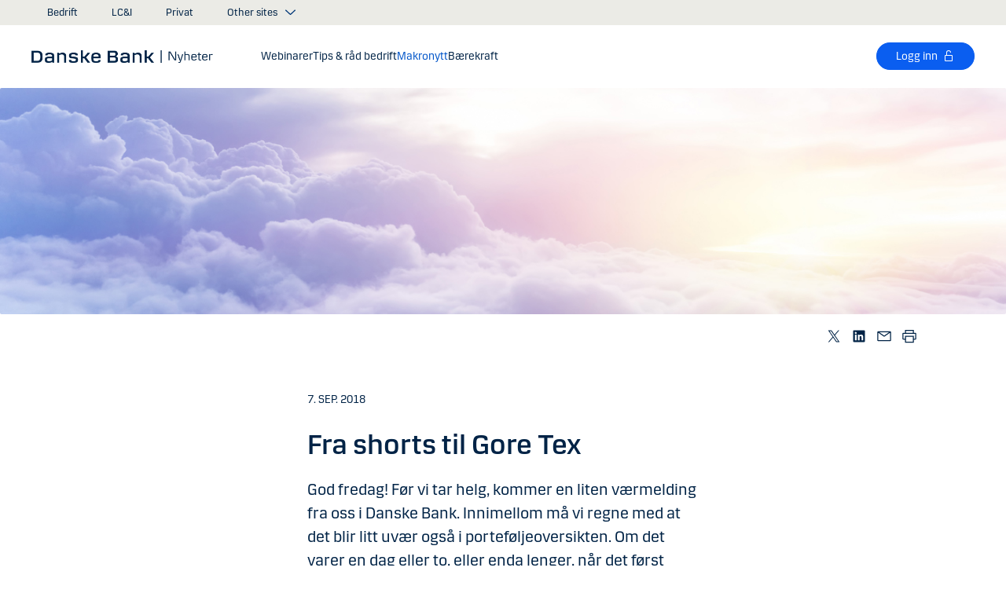

--- FILE ---
content_type: text/html; charset=utf-8
request_url: https://danskebank.no/nyheter/makronytt/fra-shorts-til-gore-tex
body_size: 35969
content:


<!DOCTYPE html>
<html lang="nb" >
<head>
<script>
    var launch_data = {"breadcrumbs":["nyheter","makronytt","fra shorts til gore tex"],"code_version":"1.0.0.1","language":"nb-NO","currency":"NOK"};
</script>
    <meta http-equiv="X-UA-Compatible" content="IE=edge">
<meta charset="utf-8">
<meta name="viewport" content="width=device-width, initial-scale=1">
            <meta name="google-site-verification" content="I_rRyWX6oUl_bjwUOeQ7ja_ChEtMM4N3xPpVuefcuj4" />
            <meta name="facebook-domain-verification" content="21d0hicla7o425u74lwp4wa2vbmpci" />

<meta property="og:title" content="Fra shorts til Gore Tex" />
<meta property="og:type" content="website" />
            <meta property="og:image" content="https://danskebank.no/-/media/danske-bank-images/dbno/images/news/frashorts.jpg?rev=6cfcbe100f7648fe992ba0d1b980cfa3" />
            <meta name="twitter:card" content="summary_large_image" />

<meta name="msapplication-config" content="none" />
<title>
Fra shorts til Gore Tex</title>

    
<link rel="apple-touch-icon" sizes="57x57" href="/~/media/Danske%20Bank/favicons/Apple/apple-touch-icon-57x57.png">
<link rel="apple-touch-icon" sizes="60x60" href="/~/media/Danske%20Bank/favicons/Apple/apple-touch-icon-60x60.png">
<link rel="apple-touch-icon" sizes="72x72" href="/~/media/Danske%20Bank/favicons/Apple/apple-touch-icon-72x72.png">
<link rel="apple-touch-icon" sizes="76x76" href="/~/media/Danske%20Bank/favicons/Apple/apple-touch-icon-76x76.png">
<link rel="apple-touch-icon" sizes="114x114" href="/~/media/Danske%20Bank/favicons/Apple/apple-touch-icon-114x114.png">
<link rel="apple-touch-icon" sizes="120x120" href="/~/media/Danske%20Bank/favicons/Apple/apple-touch-icon-120x120.png">
<link rel="apple-touch-icon" sizes="144x144" href="/~/media/Danske%20Bank/favicons/Apple/apple-touch-icon-144x144.png">
<link rel="apple-touch-icon" sizes="152x152" href="/~/media/Danske%20Bank/favicons/Apple/apple-touch-icon-152x152.png">
<link rel="apple-touch-icon" sizes="180x180" href="/~/media/Danske%20Bank/favicons/Apple/apple-touch-icon-180x180.png">
<link rel="icon" type="image/png" sizes="32x32" href="/~/media/Danske%20Bank/favicons/icon/favicon-32x32.png">
<link rel="icon" type="image/png" sizes="96x96" href="/~/media/Danske%20Bank/favicons/icon/favicon-96x96.png">
<link rel="icon" type="image/png" sizes="16x16" href="/~/media/Danske%20Bank/favicons/icon/favicon-16x16.png">
<meta name="msapplication-TileColor" content="#ffffff">
<meta name="msapplication-TileImage" content="/~/media/Danske%20Bank/favicons/Microsoft/mstile-144x144.png">
<meta name="theme-color" content="#ffffff">



    <link href="/css/core.min.css?v=3akZ0ojk5tMs8gpXnNMIKdLW7uVBTQqZCX3fsThiE7Y1" rel="stylesheet"/>
<script src="https://track.adform.net/Serving/Cookie/?adfaction=getjs;adfcookname=uid"></script>
<style>
span.tooltip__wrapper {
display: inline-block;
}
span.tooltip__wrapper .tooltip__content {
min-width: 200px;
}
</style>
    
    
</head>
<body id="body">
    <svg style="display: none;">
    <symbol viewBox="0 0 24 24" fill="none" id="svg-add">
        <path fill="currentColor" d="M12 1.5C17.775 1.5 22.5 6.225 22.5 12C22.5 17.775 17.775 22.5 12 22.5C6.225 22.5 1.5 17.775 1.5 12C1.5 6.225 6.225 1.5 12 1.5ZM12 3C7.05 3 3 7.05 3 12C3 16.95 7.05 21 12 21C16.95 21 21 16.95 21 12C21 7.05 16.95 3 12 3ZM12.75 6V11.25H18V12.75H12.75V18H11.25V12.75H6V11.25H11.25V6H12.75Z"></path>
    </symbol>
    <symbol viewBox="0 0 17 15" id="svg-alert">
        <path d="M15.915 12.6l-7-12c-.5-.8-1.2-.8-1.7 0l-7 12c-.5.8-.1 1.5.9 1.5h13.9c.9 0 1.3-.7.9-1.5zm-8.6-1.9c0-.4.4-.8.8-.8s.8.4.8.8-.4.8-.8.8-.8-.4-.8-.8zm1.7-5.2l-.1 2.6c0 .5-.4 1-.8 1s-.8-.4-.8-1l-.1-2.7c0-.5.3-1 .7-1h.4c.4.1.7.6.7 1.1z"></path>
    </symbol>
    <symbol viewBox="0 0 20 11" id="svg-arrow-down">
        <path d="M10.005 10.337c-.244 0-.488-.09-.68-.267L.32 1.735C-.085 1.36-.11.727.266.322.642-.084 1.273-.108 1.68.267l8.324 7.707 8.3-7.706c.405-.376 1.038-.353 1.415.053.374.406.35 1.038-.054 1.414l-8.98 8.336c-.192.178-.437.267-.68.267"></path>
    </symbol>
    <symbol viewBox="0 0 24 24" id="svg-arrow-down-2">
        <path fill="currentColor" d="M12 17.5 4.5 10l1.05-1.05L12 15.4l6.45-6.45L19.5 10 12 17.5Z"></path>
    </symbol>
    <symbol viewBox="0 -1 7 13" id="svg-arrow-left">
        <path d="M5.60572888,11.9997831 C5.44422,11.9997831 5.28391193,11.9355398 5.1662326,11.808254 L0.16065807,6.41601876 C-0.0530860262,6.18606373 -0.0530860262,5.83062411 0.160057665,5.60006868 L5.16563219,0.192823367 C5.38958317,-0.0509409675 5.77023979,-0.0659510866 6.01400412,0.159801105 C6.25716805,0.384952892 6.27157777,0.765009108 6.04582558,1.00817304 L1.41910646,6.00714311 L6.04522517,10.9905027 C6.27097736,11.234267 6.25716805,11.6137228 6.01460453,11.8388746 C5.89872641,11.946347 5.75222765,11.9997831 5.60572888,11.9997831"></path>
    </symbol>
    <symbol viewBox="0 0 20 11" id="svg-arrow-up">
        <path d="M18.986 10.336c-.243 0-.487-.088-.68-.266L9.98 2.364l-8.3 7.704c-.404.374-1.037.352-1.413-.05-.375-.407-.352-1.04.053-1.414L9.3.267c.383-.355.976-.355 1.36 0L19.665 8.6c.405.376.43 1.008.054 1.414-.197.213-.465.32-.734.32"></path>
    </symbol>
    <symbol viewBox="0 -1 6 12" id="svg-arrow-right">
        <path d="M0.550377003,10.9999578 C0.416636342,10.9999578 0.282345308,10.9515249 0.176673674,10.8530082 C-0.0462274282,10.6466182 -0.0599867555,10.2987825 0.146403154,10.075331 L4.38812857,5.49347499 L0.146953527,0.924827957 C-0.0594363824,0.702477228 -0.0467778013,0.354091061 0.176123301,0.147150779 C0.39847403,-0.0597895037 0.745759451,-0.0471309226 0.953800479,0.176320553 L5.54171057,5.11867092 C5.73764339,5.32946381 5.73764339,5.65583505 5.54226094,5.86662795 L0.954350853,10.8238384 C0.845927353,10.9410679 0.698427365,10.9999578 0.550377003,10.9999578"></path>
    </symbol>
    <symbol viewBox="0 0 24 24" fill="none" id="svg-calendar">
        <path fill="currentColor" d="M19.5 3h-3V1.5H15V3H9V1.5H7.5V3h-3C3.675 3 3 3.675 3 4.5v15c0 .825.675 1.5 1.5 1.5h15c.825 0 1.5-.675 1.5-1.5v-15c0-.825-.675-1.5-1.5-1.5Zm0 16.5h-15V9h15v10.5Zm0-12h-15v-3h3V6H9V4.5h6V6h1.5V4.5h3v3Z"></path>
    </symbol>
    <symbol viewBox="0 0 24 24" id="svg-call" fill="none">
        <path d="M19.5 21.75H19.3725C4.635 20.9025 2.5425 8.4675 2.25 4.6725C2.22643 4.37744 2.26132 4.08062 2.35266 3.79906C2.444 3.5175 2.59 3.25673 2.78229 3.03169C2.97458 2.80665 3.20939 2.62177 3.47326 2.48763C3.73713 2.35349 4.02487 2.27274 4.32 2.25H8.4525C8.75292 2.24971 9.0465 2.33963 9.29523 2.50812C9.54395 2.67661 9.73635 2.9159 9.8475 3.195L10.9875 6C11.0973 6.27266 11.1245 6.57156 11.0658 6.85957C11.0072 7.14758 10.8652 7.412 10.6575 7.62L9.06 9.2325C9.30954 10.6506 9.98864 11.9578 11.0054 12.9772C12.0222 13.9967 13.3276 14.6792 14.745 14.9325L16.3725 13.32C16.5836 13.1146 16.8505 12.9759 17.14 12.9213C17.4294 12.8666 17.7285 12.8983 18 13.0125L20.8275 14.145C21.1024 14.2597 21.3369 14.4536 21.5012 14.702C21.6655 14.9504 21.7521 15.2422 21.75 15.54V19.5C21.75 20.0967 21.513 20.669 21.091 21.091C20.669 21.5129 20.0967 21.75 19.5 21.75ZM4.5 3.75C4.30109 3.75 4.11032 3.82902 3.96967 3.96967C3.82902 4.11032 3.75 4.30109 3.75 4.5V4.56C4.095 9 6.3075 19.5 19.455 20.25C19.5535 20.2561 19.6523 20.2427 19.7456 20.2105C19.839 20.1783 19.925 20.1281 19.9989 20.0626C20.0727 19.9971 20.1329 19.9176 20.176 19.8288C20.2191 19.74 20.2443 19.6436 20.25 19.545V15.54L17.4225 14.4075L15.27 16.545L14.91 16.5C8.385 15.6825 7.5 9.1575 7.5 9.09L7.455 8.73L9.585 6.5775L8.46 3.75H4.5Z" fill="currentColor"></path>
    </symbol>
    <symbol viewBox="0 0 24 24" fill="none" id="svg-ai">
        <path d="M12 2.75C17.1086 2.75 21.25 6.89137 21.25 12C21.25 17.1086 17.1086 21.25 12 21.25H3.81836C3.22842 21.25 2.75 20.7716 2.75 20.1816V12C2.75 6.89137 6.89137 2.75 12 2.75Z" stroke="currentColor" stroke-width="1.5"></path>
        <path d="M11.5613 7.3021C11.751 6.95533 12.249 6.95533 12.4387 7.3021L13.8743 9.92698C13.9202 10.0109 13.9891 10.0799 14.073 10.1257L16.6979 11.5613C17.0447 11.751 17.0447 12.249 16.6979 12.4387L14.073 13.8743C13.9891 13.9202 13.9202 13.9891 13.8743 14.073L12.4387 16.6979C12.249 17.0447 11.751 17.0447 11.5613 16.6979L10.1257 14.073C10.0798 13.9891 10.0109 13.9202 9.92697 13.8743L7.30209 12.4387C6.95531 12.249 6.95531 11.751 7.30209 11.5613L9.92697 10.1257C10.0109 10.0799 10.0798 10.0109 10.1257 9.92698L11.5613 7.3021Z" fill="currentColor"></path>
    </symbol>
    <symbol viewBox="0 0 24 24" fill="none" id="svg-chat">
        <path fill="currentColor" d="M19.5 3C20.2956 3 21.0585 3.3163 21.6211 3.87891C22.1837 4.44152 22.5 5.20435 22.5 6V15C22.5 15.7956 22.1837 16.5585 21.6211 17.1211C21.0585 17.6837 20.2956 18 19.5 18H15.8701L13.3047 22.5L12 21.75L15 16.5H19.5C19.8978 16.5 20.2792 16.3419 20.5605 16.0605C20.8419 15.7792 21 15.3978 21 15V6C21 5.60218 20.8419 5.22076 20.5605 4.93945C20.2792 4.65815 19.8978 4.5 19.5 4.5H4.5C4.10218 4.5 3.72076 4.65815 3.43945 4.93945C3.15815 5.22076 3 5.60218 3 6V15C3 15.3978 3.15815 15.7792 3.43945 16.0605C3.72076 16.3419 4.10218 16.5 4.5 16.5H11.25V18H4.5C3.70435 18 2.94152 17.6837 2.37891 17.1211C1.8163 16.5585 1.5 15.7956 1.5 15V6C1.5 5.20435 1.8163 4.44152 2.37891 3.87891C2.94152 3.3163 3.70435 3 4.5 3H19.5ZM13.5 12V13.5H6V12H13.5ZM18 9H6V7.5H18V9Z"></path>
    </symbol>
    <symbol viewBox="0 0 20 20" id="svg-check">
        <path d="M7.41 18.053c-.27 0-.528-.108-.717-.302l-6.41-6.577c-.384-.395-.376-1.03.02-1.414.396-.387 1.027-.378 1.414.018l5.603 5.75L18.208 1.39c.335-.438.965-.52 1.403-.182.438.337.52.965.182 1.403L8.202 17.664c-.178.23-.445.37-.735.388l-.058.003"></path>
    </symbol>
    <symbol viewBox="0 0 20 20" id="svg-clock">
        <path d="M10 0c5.5 0 10 4.5 10 10s-4.5 10-10 10S0 15.5 0 10 4.5 0 10 0zm0 18.752c4.876 0 8.752-3.876 8.752-8.752 0-4.876-3.876-8.752-8.752-8.752-4.876 0-8.752 3.876-8.752 8.752 0 4.876 3.876 8.752 8.752 8.752zm.224-12.504c.376 0 .624 1.124.624 2.5 0 .62-.052 1.188-.144 1.628.092.076.144.16.144.248 0 .14-.124.264-.336.364-.084.168-.18.26-.288.26-.064 0-.128-.036-.188-.104-.308.068-.676.104-1.064.104-1 0-1.876-.252-1.876-.624 0-.376.876-.624 1.876-.624.248 0 .492.016.712.044-.056-.376-.084-.824-.084-1.296 0-1.372.252-2.5.624-2.5z"></path>
    </symbol>
    <symbol viewBox="-1 0 19 18" id="svg-close">
        <path d="M10.192,8.778 L17.262,1.708 C17.654,1.316 17.654,0.684 17.262,0.293 C16.872,-0.097 16.24,-0.097 15.849,0.293 L8.774,7.363 L1.704,0.293 C1.315,-0.097 0.68,-0.097 0.29,0.293 C-0.1,0.683 -0.1,1.316 0.29,1.707 L7.36,8.777 L0.29,15.85 C-0.1,16.24 -0.1,16.87 0.29,17.26 C0.486,17.456 0.74,17.554 0.998,17.554 C1.252,17.554 1.508,17.456 1.704,17.261 L8.774,10.191 L15.846,17.261 C16.041,17.458 16.296,17.556 16.552,17.556 C16.808,17.556 17.064,17.458 17.259,17.263 C17.649,16.873 17.649,16.241 17.259,15.85 L10.189,8.777 L10.192,8.778 Z"></path>
    </symbol>
    <symbol viewBox="0 0 14 20" id="svg-device">
        <path d="M13.5 0c.276 0 .5.224.5.5v19c0 .276-.224.5-.5.5H.5c-.276 0-.5-.224-.5-.5V.5C0 .224.224 0 .5 0h13zM1 14.02h12v-9.9H1v9.9zM1 19h12v-3.98l-12 .002V19zm5.996-2.97c.552 0 1 .448 1 1s-.448 1-1 1-1-.448-1-1 .448-1 1-1z"></path>
    </symbol>
    <symbol viewBox="0 0 32 32" id="svg-download">
        <path d="M26 24v4H6v-4H4v4a2 2 0 0 0 2 2h20a2 2 0 0 0 2-2v-4Zm0-10-1.41-1.41L17 20.17V2h-2v18.17l-7.59-7.58L6 14l10 10 10-10z"></path>
        <path d="M0 0h32v32H0z" data-name="&amp;lt;Transparent Rectangle&amp;gt;" style="fill:none"></path>
    </symbol>
    <symbol viewBox="0 0 16 16" id="svg-dot">
        <circle cx="8" cy="8" r="8"></circle>
    </symbol>
    <symbol viewBox="0 0 24 24" id="svg-facebook">
        <path d="M20.0025 3H3.9975C3.73355 3.00196 3.48097 3.10769 3.29433 3.29433C3.10769 3.48097 3.00196 3.73355 3 3.9975V20.0025C3.00196 20.2664 3.10769 20.519 3.29433 20.7057C3.48097 20.8923 3.73355 20.998 3.9975 21H12.615V14.04H10.275V11.3175H12.615V9.315C12.615 6.99 14.0325 5.7225 16.1175 5.7225C16.815 5.7225 17.5125 5.7225 18.21 5.8275V8.25H16.7775C15.645 8.25 15.4275 8.79 15.4275 9.5775V11.31H18.1275L17.775 14.0325H15.4275V21H20.0025C20.2664 20.998 20.519 20.8923 20.7057 20.7057C20.8923 20.519 20.998 20.2664 21 20.0025V3.9975C20.998 3.73355 20.8923 3.48097 20.7057 3.29433C20.519 3.10769 20.2664 3.00196 20.0025 3Z" fill="currentColor"></path>
    </symbol>
    <symbol viewBox="0 0 24 24" fill="none" id="svg-linkedin">
        <path fill="currentColor" d="M19.6575 2.99996H4.3425C3.99354 2.99787 3.65764 3.13249 3.40671 3.375C3.15579 3.61751 3.0098 3.94864 3 4.29746V19.65C3.00788 19.9994 3.15327 20.3317 3.40461 20.5746C3.65596 20.8175 3.99297 20.9515 4.3425 20.9475H19.6575C20.007 20.9515 20.344 20.8175 20.5954 20.5746C20.8467 20.3317 20.9921 19.9994 21 19.65V4.29746C20.9902 3.94864 20.8442 3.61751 20.5933 3.375C20.3424 3.13249 20.0065 2.99787 19.6575 2.99996ZM8.3325 18.3075H5.6925V9.74996H8.3325V18.3075ZM7.0425 8.55746C6.63717 8.55758 6.24786 8.39917 5.95777 8.11608C5.66767 7.83299 5.49979 7.44768 5.49 7.04246C5.48266 6.83661 5.5178 6.63145 5.59322 6.43977C5.66864 6.24809 5.78273 6.074 5.92839 5.92835C6.07404 5.7827 6.24813 5.6686 6.43981 5.59318C6.63149 5.51776 6.83665 5.48262 7.0425 5.48996C7.43463 5.51727 7.80181 5.6923 8.06993 5.97974C8.33805 6.26719 8.48716 6.64563 8.48716 7.03871C8.48716 7.43179 8.33805 7.81024 8.06993 8.09768C7.80181 8.38512 7.43463 8.56016 7.0425 8.58746V8.55746ZM18.36 18.255H15.75V14.07C15.75 13.0725 15.75 11.775 14.355 11.775C12.96 11.775 12.75 12.87 12.75 13.9725V18.21H10.08V9.74996H12.57V10.875H12.6225C12.8777 10.4317 13.2499 10.0672 13.6983 9.82116C14.1467 9.57514 14.6541 9.45711 15.165 9.47996C17.8575 9.47996 18.36 11.28 18.36 13.5675V18.255Z"></path>
    </symbol>
    <symbol viewBox="0 0 16 16" id="svg-logoff">
        <path fill="currentColor" d="M12 7H6V4a2 2 0 1 1 4 0h1a3 3 0 0 0-6 0v3H4a1 1 0 0 0-1 1v6a1 1 0 0 0 1 1h8a1 1 0 0 0 1-1V8a1 1 0 0 0-1-1Zm0 7H4V8h8v6Z"></path>
    </symbol>
    <symbol viewBox="0 0 24 24" id="svg-message">
        <path fill="currentColor" d="M21 4.5H3C2.60218 4.5 2.22064 4.65804 1.93934 4.93934C1.65804 5.22064 1.5 5.60218 1.5 6V18C1.5 18.3978 1.65804 18.7794 1.93934 19.0607C2.22064 19.342 2.60218 19.5 3 19.5H21C21.3978 19.5 21.7794 19.342 22.0607 19.0607C22.342 18.7794 22.5 18.3978 22.5 18V6C22.5 5.60218 22.342 5.22064 22.0607 4.93934C21.7794 4.65804 21.3978 4.5 21 4.5ZM19.35 6L12 11.085L4.65 6H19.35ZM3 18V6.6825L11.5725 12.615C11.698 12.7021 11.8472 12.7488 12 12.7488C12.1528 12.7488 12.302 12.7021 12.4275 12.615L21 6.6825V18H3Z"></path>
    </symbol>
    <symbol viewBox="0 0 24 24" id="svg-news">
        <path fill="currentColor" d="M21.5303 14.4697L19.5 12.4394V9.75C19.4976 7.89146 18.8061 6.09983 17.5593 4.72154C16.3126 3.34326 14.599 2.47622 12.75 2.2881V0.75H11.25V2.2881C9.40101 2.47622 7.68744 3.34326 6.44065 4.72154C5.19386 6.09983 4.50241 7.89146 4.5 9.75V12.4394L2.46968 14.4697C2.32904 14.6104 2.25002 14.8011 2.25 15V17.25C2.25 17.4489 2.32902 17.6397 2.46967 17.7803C2.61032 17.921 2.80109 18 3 18H8.25V18.5826C8.23374 19.534 8.56913 20.458 9.19191 21.1775C9.81469 21.897 10.6811 22.3613 11.625 22.4816C12.1464 22.5334 12.6728 22.4754 13.1704 22.3115C13.668 22.1475 14.1258 21.8813 14.5143 21.5298C14.9029 21.1783 15.2135 20.7494 15.4263 20.2707C15.6391 19.7919 15.7494 19.2739 15.75 18.75V18H21C21.1989 18 21.3897 17.921 21.5303 17.7803C21.671 17.6397 21.75 17.4489 21.75 17.25V15C21.75 14.8011 21.671 14.6104 21.5303 14.4697ZM14.25 18.75C14.25 19.3467 14.0129 19.919 13.591 20.341C13.169 20.7629 12.5967 21 12 21C11.4033 21 10.831 20.7629 10.409 20.341C9.98705 19.919 9.75 19.3467 9.75 18.75V18H14.25V18.75ZM20.25 16.5H3.75V15.3106L5.78025 13.2802C5.92091 13.1396 5.99996 12.9489 6 12.75V9.75C6 8.1587 6.63214 6.63258 7.75736 5.50736C8.88258 4.38214 10.4087 3.75 12 3.75C13.5913 3.75 15.1174 4.38214 16.2426 5.50736C17.3679 6.63258 18 8.1587 18 9.75V12.75C18 12.9489 18.0791 13.1396 18.2197 13.2802L20.25 15.3106V16.5Z"></path>
    </symbol>
    <symbol viewBox="0 0 24 24" id="svg-pin">
        <path d="M12 1.5C14.188 1.5 16.2868 2.36884 17.834 3.91602C19.3812 5.46319 20.25 7.56196 20.25 9.75C20.2527 11.5367 19.6691 13.2751 18.5889 14.6982L18.5879 14.7002C18.5819 14.7081 18.3624 14.9957 18.3291 15.0352L12 22.5L5.67384 15.0381C5.63837 14.9958 5.41801 14.7079 5.41212 14.7002C4.33129 13.2766 3.74748 11.5374 3.75001 9.75C3.75001 7.56197 4.61885 5.46319 6.16602 3.91602C7.7132 2.36884 9.81198 1.5 12 1.5ZM12 3C10.2098 3 8.49244 3.71069 7.22657 4.97656C5.9607 6.24243 5.25001 7.95979 5.25001 9.75C5.24835 11.211 5.72598 12.6322 6.60938 13.7959C6.61013 13.7964 6.78433 14.0275 6.82423 14.0771L12 20.1807L17.1826 14.0684C17.2157 14.0267 17.3912 13.7945 17.3916 13.7939C18.2745 12.6308 18.7517 11.2103 18.75 9.75C18.75 7.95979 18.0393 6.24243 16.7734 4.97656C15.5076 3.71069 13.7902 3 12 3ZM11.2686 6.07227C11.996 5.9276 12.7504 6.00134 13.4356 6.28516C14.1206 6.569 14.7062 7.0504 15.1182 7.66699C15.5301 8.2836 15.75 9.00845 15.75 9.75C15.7489 10.7442 15.3534 11.6974 14.6504 12.4004C13.9474 13.1034 12.9942 13.4989 12 13.5C11.2585 13.5 10.5336 13.2801 9.917 12.8682C9.30041 12.4562 8.81901 11.8706 8.53516 11.1855C8.25135 10.5004 8.1776 9.74595 8.32227 9.01855C8.46697 8.29113 8.82419 7.62308 9.34864 7.09863C9.87309 6.57419 10.5411 6.21696 11.2686 6.07227ZM12 7.5C11.5551 7.5 11.12 7.63174 10.75 7.87891C10.38 8.12612 10.0912 8.47759 9.92091 8.88867C9.75068 9.29964 9.7063 9.75218 9.79298 10.1885C9.87979 10.6249 10.0945 11.0262 10.4092 11.3408C10.7239 11.6555 11.1251 11.8702 11.5615 11.957C11.9978 12.0437 12.4504 11.9993 12.8613 11.8291C13.2724 11.6588 13.6239 11.37 13.8711 11C14.1183 10.63 14.25 10.1949 14.25 9.75C14.2494 9.15346 14.0117 8.58197 13.5899 8.16016C13.168 7.73834 12.5965 7.50066 12 7.5Z" fill="currentColor"></path>
    </symbol>
    <symbol id="svg-print" viewBox="0 0 24 24" fill="none">
        <path fill="currentColor" d="M21 6.75H18.75V2.25H5.25V6.75H3C2.60218 6.75 2.22064 6.90804 1.93934 7.18934C1.65804 7.47064 1.5 7.85218 1.5 8.25V15.75C1.5 16.1478 1.65804 16.5294 1.93934 16.8107C2.22064 17.092 2.60218 17.25 3 17.25H5.25V21.75H18.75V17.25H21C21.3978 17.25 21.7794 17.092 22.0607 16.8107C22.342 16.5294 22.5 16.1478 22.5 15.75V8.25C22.5 7.85218 22.342 7.47064 22.0607 7.18934C21.7794 6.90804 21.3978 6.75 21 6.75ZM6.75 3.75H17.25V6.75H6.75V3.75ZM17.25 20.25H6.75V12.75H17.25V20.25ZM21 15.75H18.75V11.25H5.25V15.75H3V8.25H21V15.75Z"></path>
    </symbol>
    <symbol viewBox="0 0 9 17" id="svg-questionmark">
        <path d="M4.2 0C1.9 0 0 1.9 0 4.2c0 .7.6 1.3 1.3 1.3.7 0 1.3-.6 1.3-1.3 0-.9.7-1.6 1.6-1.6.9 0 1.6.7 1.6 1.6 0 .8-.4 1.2-1 2-.8.8-1.9 2-1.9 4.2 0 .7.6 1.3 1.3 1.3.7 0 1.3-.6 1.3-1.3 0-1.2.5-1.7 1.2-2.4.8-.8 1.7-1.8 1.7-3.7C8.4 1.9 6.5 0 4.2 0zm0 12.9c-.9 0-1.6.7-1.6 1.6 0 .9.7 1.6 1.6 1.6.8 0 1.6-.7 1.6-1.6 0-.9-.7-1.6-1.6-1.6z"></path>
    </symbol>
    <symbol viewBox="0 0 20 20" id="svg-remove">
        <path d="M10 0c5.514 0 10 4.486 10 10s-4.486 10-10 10S0 15.514 0 10 4.486 0 10 0zm0 19c4.963 0 9-4.037 9-9 0-4.962-4.037-9-9-9-4.962 0-9 4.038-9 9 0 4.963 4.038 9 9 9zm4.004-9.448c.276 0 .5.224.5.5s-.224.5-.5.5h-8c-.276 0-.5-.224-.5-.5s.224-.5.5-.5h8z"></path>
    </symbol>
    <symbol viewBox="0 0 24 24" id="svg-search">
        <path fill="currentColor" d="m21.75 20.69-5.664-5.665a8.262 8.262 0 1 0-1.06 1.06l5.663 5.665 1.061-1.06ZM3 9.75a6.75 6.75 0 1 1 6.75 6.75A6.758 6.758 0 0 1 3 9.75Z"></path>
    </symbol>
    <symbol viewBox="0 0 18 20" id="svg-share">
        <path d="M14.92 14.71c1.462 0 2.646 1.183 2.646 2.644 0 1.462-1.184 2.646-2.645 2.646-1.46 0-2.645-1.184-2.645-2.646 0-.38.08-.745.227-1.072l-7.96-4.596c-.48.494-1.153.8-1.896.8C1.184 12.487 0 11.303 0 9.842c0-1.46 1.184-2.644 2.646-2.644.77 0 1.46.328 1.945.852l7.835-4.523c-.097-.275-.15-.57-.15-.88C12.275 1.186 13.46 0 14.92 0c1.462 0 2.646 1.184 2.646 2.646 0 1.46-1.184 2.645-2.645 2.645-.798 0-1.513-.353-1.998-.912l-7.81 4.508c.116.297.18.62.18.955 0 .363-.073.707-.205 1.02l7.98 4.608c.477-.47 1.13-.76 1.854-.76z"></path>
    </symbol>
    <symbol viewBox="0 0 140 140" id="svg-splash">
        <polygon points="0 0, 60 0, 140 80, 140 140, 0 0"></polygon>
    </symbol>
    <symbol viewBox="0 0 48 48" id="svg-star">
        <g fill="none" fill-rule="evenodd">
            <path d="M0 0h48v48H0z"></path>
            <path d="M47.913 18.197a1.688 1.688 0 0 0-1.347-1.133l-14.526-2.22L25.528.971a1.689 1.689 0 0 0-3.056 0L15.96 14.844l-14.526 2.22a1.688 1.688 0 0 0-.954 2.848l10.56 10.824L8.545 46.04a1.689 1.689 0 0 0 2.483 1.75L24 40.617l12.973 7.171a1.688 1.688 0 0 0 2.483-1.75l-2.497-15.303 10.56-10.824a1.688 1.688 0 0 0 .394-1.715Z" fill="#000" fill-rule="nonzero"></path>
        </g>
    </symbol>
    <symbol viewBox="0 0 46 44" id="svg-half-star">
        <g stroke="none" stroke-width="1" fill="none" fill-rule="evenodd"></g>
        <path d="M23.0002192,6.25346996e-13 L23.0004196,37.2296113 C22.8624134,37.2296113 22.7267282,37.2661877 22.6074442,37.3356212 L11.2620544,43.7474842 C10.7637207,44.0328092 10.1745684,44.1140218 9.61789374,43.9742238 C9.06121909,43.8342751 8.58007475,43.4843062 8.27514141,42.9972055 C7.97004568,42.5101048 7.8650122,41.9237747 7.98164653,41.3608931 L10.5639753,28.5729623 C10.5946088,28.4376596 10.5881109,28.2967825 10.5451002,28.1650546 C10.5022456,28.0331641 10.424422,27.9155291 10.320145,27.8244015 L0.729735971,18.999297 C0.304120476,18.6123024 0.0444974009,18.0752855 0.00520737945,17.5007392 C-0.0340901673,16.9262326 0.150176469,16.3588279 0.519185816,15.9172751 C0.88817932,15.4757223 1.41342987,15.1944203 1.9849571,15.1321292 L14.9257119,13.6407131 C15.0631002,13.6281593 15.1944524,13.5787196 15.3060012,13.4976618 C15.4177045,13.416604 15.5054298,13.3068764 15.5598892,13.1799453 L20.9717728,1.31487531 C21.2072476,0.789804802 21.6365743,0.376302848 22.169564,0.161338964 C22.4360589,0.0537796548 22.7181391,6.25343527e-13 23.0002192,6.25343527e-13 Z">
            <rect id="Rectangle" x="23" y="0" width="23" height="44"></rect>
        </path>
    </symbol>
    <symbol viewBox="0 0 20 20" id="svg-trash">
        <path d="M17 17.5c0 .827-.673 1.5-1.5 1.5h-11c-.827 0-1.5-.673-1.5-1.5V3.97h14V17.5zm2-15.53h-6.557V1c0-.552-.448-1-1-1h-3c-.552 0-1 .448-1 1v.97H1c-.552 0-1 .447-1 1 0 .55.448 1 1 1h1V17.5C2 18.88 3.122 20 4.5 20h11c1.38 0 2.5-1.12 2.5-2.5V3.97h1c.552 0 1-.45 1-1 0-.553-.448-1-1-1zM9.984 16c.276 0 .5-.224.5-.5v-8c0-.276-.224-.5-.5-.5s-.5.224-.5.5v8c0 .276.224.5.5.5m3.516 0c.276 0 .5-.224.5-.5v-8c0-.276-.224-.5-.5-.5s-.5.224-.5.5v8c0 .276.224.5.5.5m-7.03 0c.275 0 .5-.224.5-.5v-8c0-.276-.225-.5-.5-.5-.277 0-.5.224-.5.5v8c0 .276.223.5.5.5"></path>
    </symbol>
    <symbol viewBox="0 0 24 24" id="svg-twitter">
        <g clip-path="url(#clip0_747_534)">
            <path fill="currentColor" d="M13.6757 10.6218L20.2325 3H18.6787L12.9855 9.61785L8.43828 3H3.1936L10.0699 13.0074L3.1936 21H4.74745L10.7597 14.0113L15.5619 21H20.8065L13.6757 10.6218ZM11.5475 13.0956L10.8508 12.0991L5.30725 4.1697H7.6939L12.1676 10.5689L12.8643 11.5654L18.6795 19.8835H16.2928L11.5475 13.0956Z"></path>
        </g>
        <defs>
            <clipPath id="clip0_747_534">
                <rect width="24" height="24" fill="white"></rect>
            </clipPath>
        </defs>
    </symbol>
    <symbol viewBox="0 0 24 24" fill="none" id="svg-info">
        <path fill="currentColor" d="M9.95163 1.70163C11.9883 1.29651 14.0995 1.50466 16.018 2.29929C17.9367 3.09401 19.5772 4.43976 20.7309 6.16648C21.8847 7.89318 22.5005 9.92378 22.5005 12.0005C22.5004 14.7851 21.3933 17.4552 19.4243 19.4243C17.4552 21.3933 14.7851 22.5004 12.0005 22.5005C9.92378 22.5005 7.89318 21.8847 6.16648 20.7309C4.43976 19.5772 3.09401 17.9367 2.29929 16.018C1.50466 14.0995 1.29651 11.9883 1.70163 9.95163C2.10678 7.91483 3.1072 6.04411 4.57566 4.57566C6.04411 3.1072 7.91483 2.10678 9.95163 1.70163ZM12.0005 3.00046C10.2205 3.00046 8.48045 3.52823 7.00046 4.51706C5.52042 5.50599 4.36622 6.91159 3.68503 8.55612C3.00391 10.2006 2.82606 12.0106 3.17331 13.7563C3.52062 15.5019 4.37771 17.1052 5.6362 18.3637C6.89487 19.6224 8.49877 20.4803 10.2446 20.8276C11.9902 21.1748 13.7995 20.9959 15.4438 20.3149C17.0882 19.6338 18.494 18.4803 19.4829 17.0005C20.4718 15.5205 21.0004 13.7804 21.0005 12.0005C21.0005 9.61351 20.0516 7.32403 18.3637 5.6362C16.676 3.94855 14.3872 3.00055 12.0005 3.00046ZM12.7505 16.5005H15.0005V18.0005H9.00046V16.5005H11.2505V12.0005H9.75046V10.5005H12.7505V16.5005ZM12.0005 6.00046C12.2987 6.00059 12.5845 6.1187 12.7954 6.32956C13.0064 6.54054 13.1255 6.82709 13.1255 7.12546C13.1254 7.34779 13.0586 7.56559 12.935 7.75046C12.8114 7.93523 12.6355 8.07945 12.4301 8.16452C12.2247 8.24953 11.9988 8.27134 11.7807 8.228C11.5625 8.18459 11.3619 8.07772 11.2046 7.92038C11.0472 7.76305 10.9404 7.56244 10.8969 7.34421C10.8536 7.12616 10.8754 6.90022 10.9604 6.6948C11.0455 6.48941 11.1897 6.31351 11.3745 6.18991C11.5595 6.0663 11.778 6.00046 12.0005 6.00046Z"></path>
    </symbol>
    <symbol viewBox="0 0 24 24" id="svg-bandaid">
        <path fill="currentColor" d="M21.1695 17.1092C22.0419 15.5477 22.5 13.7888 22.5 12.0002C22.5 10.2115 22.0419 8.45267 21.1695 6.89119L21.3105 6.75019C21.5914 6.46869 21.7491 6.08729 21.7491 5.68965C21.7491 5.29201 21.5914 4.91061 21.3105 4.62911L19.3713 2.68961C19.0897 2.40883 18.7083 2.25115 18.3106 2.25115C17.913 2.25115 17.5315 2.40883 17.25 2.68961L17.1092 2.83024C15.5476 1.95795 13.7888 1.5 12.0001 1.5C10.2114 1.5 8.45253 1.95795 6.89097 2.83024L6.74997 2.68961C6.46843 2.40876 6.08699 2.25103 5.68932 2.25103C5.29165 2.25103 4.91021 2.40876 4.62867 2.68961L2.68939 4.62911C2.40855 4.91061 2.25083 5.29201 2.25083 5.68965C2.25083 6.08729 2.40855 6.46869 2.68939 6.75019L2.83024 6.89081C1.95795 8.45246 1.5 10.2114 1.5 12.0002C1.5 13.7889 1.95795 15.5479 2.83024 17.1096L2.68939 17.2502C2.40855 17.5317 2.25083 17.9131 2.25083 18.3107C2.25083 18.7084 2.40855 19.0898 2.68939 19.3713L4.62867 21.3108C4.91018 21.5917 5.29163 21.7494 5.68932 21.7494C6.08701 21.7494 6.46846 21.5917 6.74997 21.3108L6.89097 21.1698C8.45249 22.0421 10.2114 22.5001 12 22.5002C13.7887 22.5003 15.5476 22.0424 17.1092 21.1701L17.25 21.3108C17.5315 21.5917 17.9129 21.7494 18.3106 21.7494C18.7083 21.7494 19.0898 21.5917 19.3713 21.3108L21.3105 19.3713C21.5914 19.0898 21.7491 18.7084 21.7491 18.3107C21.7491 17.9131 21.5914 17.5317 21.3105 17.2502L21.1695 17.1092ZM21 12.0002C20.9995 13.3879 20.6774 14.7565 20.059 15.9988L17.1379 13.0776C17.2873 12.3671 17.2873 11.6333 17.1379 10.9228L20.059 8.00156C20.6774 9.24383 20.9995 10.6125 21 12.0002ZM20.25 5.68961L16.549 9.39056C16.0847 8.58466 15.4158 7.91564 14.61 7.45114L18.3107 3.75019L20.25 5.68961ZM12 15.7502C11.2583 15.7502 10.5333 15.5303 9.91658 15.1182C9.2999 14.7061 8.81925 14.1205 8.53542 13.4353C8.25159 12.75 8.17733 11.996 8.32202 11.2686C8.46672 10.5412 8.82387 9.87298 9.34832 9.34854C9.87276 8.82409 10.541 8.46694 11.2684 8.32224C11.9958 8.17755 12.7498 8.25181 13.435 8.53564C14.1203 8.81947 14.7059 9.30012 15.118 9.9168C15.53 10.5335 15.75 11.2585 15.75 12.0002C15.7488 12.9944 15.3534 13.9476 14.6504 14.6506C13.9474 15.3536 12.9942 15.7491 12 15.7502ZM15.9865 3.95306L13.0773 6.86224C12.3669 6.71284 11.6331 6.71284 10.9226 6.86224L8.01342 3.95306C9.25702 3.35404 10.6196 3.04297 12 3.04297C13.3803 3.04297 14.7429 3.35404 15.9865 3.95306ZM5.68939 3.75019L9.39034 7.45114C8.58442 7.91563 7.9154 8.58464 7.45092 9.39056L3.74997 5.68961L5.68939 3.75019ZM2.99997 12.0002C3.00045 10.6126 3.32253 9.24403 3.94092 8.00186L6.86202 10.9228C6.71262 11.6333 6.71262 12.3671 6.86202 13.0776L3.94092 15.9985C3.32253 14.7564 3.00045 13.3878 2.99997 12.0002ZM5.68924 20.2502L3.74997 18.3108L7.45092 14.6102C7.91536 15.4161 8.58439 16.0852 9.39034 16.5496L5.68924 20.2502ZM8.01342 20.0477L10.9226 17.1385C11.6331 17.2879 12.3669 17.2879 13.0773 17.1385L15.9865 20.0477C14.7429 20.6467 13.3803 20.9578 12 20.9578C10.6196 20.9578 9.25702 20.6467 8.01342 20.0477ZM18.3109 20.2502L14.61 16.5492C15.4157 16.0848 16.0846 15.4159 16.549 14.6102L20.25 18.3108L18.3109 20.2502Z"></path>
    </symbol>
    <symbol viewBox="0 0 24 24" id="svg-mobile"><g><path class="st0" d="M16.6,2H7.5C6.7,2,6,2.7,6,3.5v17C6,21.3,6.7,22,7.5,22h9.1c0.8,0,1.5-0.7,1.5-1.5v-17C18.1,2.7,17.4,2,16.6,2z M7.5,3h9.1c0.3,0,0.5,0.2,0.5,0.5V5H7V3.5C7,3.3,7.2,3,7.5,3z M7,6h10.1v11H7V6z M16.6,21.1H7.5c-0.3,0-0.5-0.2-0.5-0.5V18h10.1v2.6C17.1,20.9,16.9,21.1,16.6,21.1z" /><circle class="st0" cx="12" cy="19.5" r="0.8" /><path class="st0" d="M12.8,4.3h-1.4C11.2,4.3,11,4.2,11,4l0,0c0-0.2,0.1-0.3,0.3-0.3h1.4C12.9,3.7,13,3.8,13,4l0,0C13.1,4.2,12.9,4.3,12.8,4.3z" /></g></symbol>
    <symbol viewBox="0 0 71.2 95.9" id="svg-file-media"><g><path d="M68.1,95.9H3c-1.6,0.1-3-1.2-3-2.8c0-0.1,0-0.2,0-0.3V2.5C0.2,1,1.5-0.1,3,0h42.9 c0.9-0.1,1.7,0.1,2.5,0.5l21.7,17.7c0.1,0.3,0.3,0.5,0.4,0.7c0.4,0.5,0.6,1.2,0.6,1.8v72.2c0.1,1.6-1.2,3-2.8,3 C68.3,95.9,68.2,95.9,68.1,95.9z M6.6,5.6c-0.5,0-1,0.5-1,1v82.8c0,0.5,0.5,1,1,1h57.5c0.5,0,1-0.5,1-1V25.3H49 c-1.6-0.1-2.9-1.4-3-3V5.6H6.6z" /><path d="M23.2,65.6c-0.6,0.1-1.1-0.1-1.5-0.5c-0.6-0.5-1-1.2-1-2V32.8c0-1.1,0.6-2,1.5-2.5 c0.8-0.5,1.8-0.5,2.5,0L50,45.4c1.4,0.7,1.9,2.5,1.2,3.9c-0.3,0.5-0.7,0.9-1.2,1.2L24.7,65.6H23.2z" /> </g></symbol>
    <symbol viewBox="0 0 71.2 95.9" id="svg-file-pdf"><g transform="translate(5.292 3.969)"><path d="M62.9,92H-2.3c-1.6,0.1-3-1.2-3-2.8c0-0.1,0-0.2,0-0.3V-1.4C-5.1-3-3.8-4.1-2.3-4h42.9 c0.9-0.1,1.7,0.1,2.5,0.5l21.7,17.7c0.1,0.3,0.3,0.5,0.4,0.7c0.4,0.5,0.6,1.2,0.6,1.8v72.2c0.1,1.6-1.2,3-2.8,3 C63,92,62.9,92,62.9,92z M1.3,1.6c-0.5,0-1,0.5-1,1v82.8c0,0.5,0.5,1,1,1h57.5c0.5,0,1-0.5,1-1V21.3H43.7c-1.6-0.1-2.9-1.4-3-3V1.6 H1.3z" /><path d="M13.4,72.3c-1.9,0-3.7-0.8-5-2c-2.2-2.1-2.8-5.3-1.5-8.1c0.8-1.7,2.1-3.2,3.6-4.3 c0.5-0.4,1-0.8,1.4-1.3c1.7-1.1,3.4-2.1,5.3-2.9c0.7-0.3,1.5-0.7,2.3-1.1L21,48c0.2-0.8,0.4-1.7,0.5-2.5c0.1-0.9,0.3-1.7,0.5-2.5 c-1.8-2.2-3.3-4.6-4.6-7.1c-1.2-2.2-1.9-4.6-2-7.1c0.4-3,2.6-5.5,5.6-6.1c0.6-0.2,1.3-0.3,2-0.3c2.3,0.1,4.5,1.1,6.1,2.8 c1.5,2,2.2,4.6,2,7.1c0.1,2.9-0.1,5.7-0.5,8.6c0.3,0.3,0.6,0.7,1,1.1c0.7,0.9,1.6,1.8,2.6,2.5l3.5,3.5c2.8-0.4,5.7-0.6,8.6-0.5 c2.5,0,5,0.7,7.1,2c2.6,1.8,3.6,5.1,2.5,8.1c-0.9,2.8-3.2,4.9-6.1,5.6c-2.4-0.1-4.8-0.6-7.1-1.5c-0.8-0.6-1.7-1.2-2.7-1.9 c-1.4-1-2.9-2-4.4-3.2c-0.8,0.3-1.7,0.4-2.5,0.5s-1.6,0.2-2.5,0.5L26,59.2c-0.4,0.8-0.8,1.5-1.1,2.3c-0.8,1.9-1.8,3.6-2.9,5.3 c-1.3,2.2-3.2,3.9-5.6,5C15.5,72.2,14.4,72.4,13.4,72.3z M21,57.6c-2.1,0.8-4.1,1.8-6.1,3c-1.5,0.8-2.8,2-3.5,3.5 C11,65,11.2,66,11.9,66.6c0.4,0.4,1,0.7,1.6,0.7c0.3,0,0.6-0.1,0.9-0.2c1.4-0.8,2.4-2.1,3-3.5c0.6-0.9,1.1-1.9,1.8-3 C19.7,59.8,20.3,58.7,21,57.6z M46.2,52.1c-1.1,0-2.1,0.1-3.1,0.2c-1.3,0.2-2.6,0.3-3.9,0.3c1.7,1.4,3.6,2.6,5.6,3.5 c1.1,0.7,2.3,1.1,3.6,1.2c0.3,0,0.6-0.1,0.9-0.2C50,57,50.6,56.6,51,56c0.1-0.1,0.2-0.3,0.4-0.4c0.4-0.9,0.2-1.9-0.5-2.5 C49.4,52.4,47.8,52.1,46.2,52.1L46.2,52.1z M27,44.5c-0.2,0.8-0.4,1.7-0.5,2.5c-0.1,0.9-0.3,1.7-0.5,2.5c-0.5,1.5-1,3-1.5,5 l0.2-0.1c1.4-0.5,2.9-1,4.9-1.5c1.6-0.6,3.3-0.9,5-1c-1.4-0.9-2.6-2.1-3.5-3.5c-1.1-0.9-2.2-1.9-3.1-3C27.6,45.2,27.3,44.8,27,44.5 z M23.3,27.1c-0.3,0-0.6,0.1-0.9,0.2c-1,0.5-1.5,1-1.5,2c0.1,1,0.3,2,0.6,3c0.1,0.5,0.3,1,0.4,1.5c0.4,0.6,0.8,1.2,1.1,1.9 c0.7,1.3,1.5,2.5,2.4,3.7c0.4-2.3,0.6-4.7,0.5-7.1c0-1.6-0.3-3.1-1-4.5C24.6,27.4,24,27.2,23.3,27.1z" /></g></symbol>
    <symbol viewBox="0 0 71.2 95.9" id="svg-file-xls"><g><path d="M68.1,95.9H3c-1.6,0.1-3-1.2-3-2.8c0-0.1,0-0.2,0-0.3V2.5C0.2,1,1.5-0.1,3,0h42.9 c0.9-0.1,1.7,0.1,2.5,0.5l21.7,17.7c0.1,0.3,0.3,0.5,0.4,0.7c0.4,0.5,0.6,1.2,0.6,1.8v72.2c0.1,1.6-1.2,3-2.8,3 C68.3,95.9,68.2,95.9,68.1,95.9z M6.6,5.6c-0.5,0-1,0.5-1,1v82.8c0,0.5,0.5,1,1,1h57.5c0.5,0,1-0.5,1-1V25.3H49 c-1.6-0.1-2.9-1.4-3-3V5.6H6.6z" /><path d="M43.9,34.3L35.3,48l-8.1-13.6h-10L30.8,56L17.2,78.3h9.6l8.6-14.1l9.1,14.1H54L40.4,56 L54,34.3H43.9z" /></g></symbol>
    <symbol viewBox="0 0 14.1 19" id="svg-file-word"><g><path d="M9.1,0H0.6C0.3,0,0,0.2,0,0.5v17.9C0,18.7,0.2,19,0.6,19h12.9 c0.3,0,0.6-0.2,0.6-0.6V4.1c0-0.2-0.1-0.3-0.2-0.5L9.6,0.1C9.4,0,9.3,0,9.1,0z M12.9,17.7c0,0.1-0.1,0.2-0.2,0.2H1.3 c-0.1,0-0.2-0.1-0.2-0.2V1.3c0-0.1,0.1-0.2,0.2-0.2h7.8v3.3C9.1,4.7,9.4,5,9.7,5h3.2C12.9,5,12.9,17.7,12.9,17.7z" /><polygon points="10.9,7.6 9.3,13.6 7.8,7.6 6.4,7.6 4.9,13.6 4.8,13.6 3.4,7.6 1.9,7.6 3.8,14.7 5.9,14.7 7,10 8.2,14.6 8.2,14.7 10.3,14.7 12.2,7.6 " /></g></symbol>
    <symbol viewBox="0 0 24 24" fill="none" id="svg-file-pdf-2">
        <path fill="currentColor" d="M10.5 1.50049C10.5986 1.49778 10.6965 1.51633 10.7871 1.55518C10.8777 1.59402 10.9594 1.65185 11.0254 1.7251L16.3271 7.02686C16.3762 7.08175 16.4162 7.14446 16.4453 7.2124C16.4842 7.30304 16.5027 7.40192 16.5 7.50049V10.5005H15V9.00049H10.5C10.1025 8.99932 9.72148 8.84013 9.44043 8.55908C9.15965 8.27816 9.00129 7.89767 9 7.50049V3.00049H3V21.0005H15V22.5005H3C2.60228 22.5005 2.22074 22.3422 1.93945 22.061C1.65826 21.7798 1.50012 21.3981 1.5 21.0005V3.00049C1.50117 2.60313 1.65952 2.22195 1.94043 1.94092C2.22148 1.65987 2.60253 1.50166 3 1.50049H10.5ZM8.25 12.0005C8.64768 12.0009 9.02934 12.1587 9.31055 12.4399C9.59161 12.7211 9.74954 13.1029 9.75 13.5005V15.7505C9.74935 16.1479 9.59146 16.529 9.31055 16.8101C9.02936 17.0912 8.64766 17.25 8.25 17.2505H6V19.5005H4.5V12.0005H8.25ZM14.25 12.0005C14.8464 12.0011 15.4181 12.238 15.8398 12.6597C16.2617 13.0815 16.4993 13.654 16.5 14.2505V17.2505C16.4992 17.8469 16.2616 18.4186 15.8398 18.8403C15.418 19.262 14.8464 19.4998 14.25 19.5005H11.25V12.0005H14.25ZM22.5 13.5005H19.5V15.0005H21.75V16.5005H19.5V19.5005H18V12.0005H22.5V13.5005ZM12.75 18.0005H14.25C14.4488 18.0003 14.6397 17.9204 14.7803 17.7798C14.9206 17.6393 14.9997 17.449 15 17.2505V14.2505C14.9998 14.0517 14.9207 13.8608 14.7803 13.7202C14.6397 13.5796 14.4488 13.5007 14.25 13.5005H12.75V18.0005ZM6 15.7505H8.25098L8.25 13.5005H6V15.7505ZM10.5 7.50049H14.7002L10.5 3.30029V7.50049Z"></path>
    </symbol>
    <symbol viewBox="0 0 24 24" id="svg-launch">
        <path d="M12 4.5H4.5v15h15V12H21v7.5a1.502 1.502 0 0 1-1.5 1.5h-15A1.503 1.503 0 0 1 3 19.5v-15A1.503 1.503 0 0 1 4.5 3H12v1.5Zm10.5-3V9H21V4.06l-6.44 6.44-1.06-1.06L19.94 3H15V1.5h7.5Z" fill="currentColor"></path>
    </symbol>
</svg>
    <header data-module="navigation" class="nav hide-for-print">
    <a href="#main-content" class="visible-when-focused bypass-block-link">G&#229; til hovedinnhold</a>
    <div class="cover"></div>
    <div class="menus">
        
            <div class="section settings-bar">
                <div class="section-inner">
                    <nav aria-label="Other sites" class="settings">

                        
                        <ul class="settings-menu">
                                    <li >
                                        <a href="/bedrift" aria-label="Bedrift">Bedrift</a>
                                    </li>
                                    <li >
                                        <a href="/ci" aria-label="LC&amp;I">LC&amp;I</a>
                                    </li>
                                    <li >
                                        <a href="/privat" aria-label="Privat">Privat</a>
                                    </li>
                                                            <li>
                                    <div data-module="responsive-dropdown" id="sites" data-iconsize="xxsmall" data-render-as-button="true" class="responsive-dropdown responsive-dropdown--inline">
                                        <div class="data">
                                            <div class="placeholder">Other sites</div>
                                                <div data-href="/danske-bank-growth" class="option">Danske Bank Growth</div>
                                        </div>
                                    </div>
                                </li>
                        </ul>
                                            </nav>
                </div>
            </div>
        <div class="section menu-main-bar">
            <div class="section-inner">
                <div class="main-bar">
                    <nav aria-label="Main navigation" class="primary-nav">
                        
                        <a href="/nyheter" aria-label="Danske Bank Stories" class="logo">
                            <div class="wrapper">
                                <img src="/-/media/danske-bank-images/logo/danske-bank-logo-nyheter-png.png?h=121&amp;iar=0&amp;w=1750&amp;rev=0dc4de07594e4efe968fbe94bdd6e47c&amp;hash=B92A369F8E7F6B7716F32B1CDD80C661" alt="Danske Bank Stories" width="1750" height="121" />
                                <span class="beta">
                                    
                                </span>
                            </div>
                        </a>

                        
                        <div class="main-menu">
                            <ul class="main-menu__list">
                                    <li class="main-menu__list-item">
                                        <a href="/webinars"   aria-label="Webinarer" class="main-menu__link "    ><span>Webinarer</span></a>
                                    </li>
                                    <li class="main-menu__list-item">
                                        <a href="/nyheter/tips-og-raad-til-din-bedrift"   aria-label="Tips &amp; r&#229;d bedrift" class="main-menu__link "    ><span>Tips &amp; r&#229;d bedrift</span></a>
                                    </li>
                                    <li class="main-menu__list-item">
                                        <a href="/nyheter/makronytt"   aria-label="Makronytt" class="main-menu__link selected"    ><span>Makronytt</span></a>
                                    </li>
                                    <li class="main-menu__list-item">
                                        <a href="/nyheter/baerekraft"   aria-label="B&#230;rekraft" class="main-menu__link "    ><span>B&#230;rekraft</span></a>
                                    </li>
                            </ul>
                        </div>
                    </nav>

                    
                    <div  class="tools">

                        

                        <div class="login">
                            

        <button data-open="login-personal-netbank" aria-controls="platform-detector" aria-expanded="false" aria-label="Logg inn" class="button cta xsmall hide-for-medium"><span>Logg inn</span><svg xmlns="http://www.w3.org/2000/svg" fill="none" class="icon logoff "><use xlink:href="#svg-logoff"></use></svg></button>
    <div data-module="dropdown" class="login-dropdown">
        <button data-button-login-desktop aria-controls="platform-detector" aria-expanded="false" aria-label="Logg inn" class="button cta show-for-medium"><span>Logg inn</span><svg xmlns="http://www.w3.org/2000/svg" fill="none" class="icon logoff "><use xlink:href="#svg-logoff"></use></svg></button>
        <div id="platform-detector" data-module="platform-detector" class="dropdown-panel">
            <table id="loginPopup">
  <tr>
    <td class="align-top"><h2 class="button-dropdown-label">Privat</h2>
      <ul class="unstyled">
        <li><a href="https://ebank.danskebank.no/nb/login" class="arrow-link" id="pbnettbank"><span>Nettbank</span>
          <svg class="icon arrow-right">
            <use xlink:href="#svg-arrow-right"></use>
          </svg>
          </a></li>
               <li><a href="https://sign.danskebank.no/" target="_blank" class="arrow-link" id="pbdigital"><span>Digital signering</span>
          <svg class="icon arrow-right">
            <use xlink:href="#svg-arrow-right"></use>
          </svg>
          </a></li>
      </ul></td>
    <td class="align-top"><h2 class="button-dropdown-label">Bedrift</h2>
      <ul class="unstyled">
        <li><a href="https://district.danskebank.no/Logon" class="arrow-link" id="bbdistrict"><span>District bedriftsnettbank</span>
          <svg class="icon arrow-right">
            <use xlink:href="#svg-arrow-right"></use>
          </svg>
          </a></li>
        
        <!--<li><a href="https://digitalsignering.danskebank.no/pub/logon/default.aspx?ss=NS&site=FOSP" target="_blank" id="bbdigital"><span>Digital signering</span><svg class="icon arrow-right"><use xlink:href="#svg-arrow-right"></use></svg></a></li>-->
        <li><a href="https://sign.danskebank.no/" target="_blank" class="arrow-link" id="bbdigital"><span>Digital signering</span>
          <svg class="icon arrow-right">
            <use xlink:href="#svg-arrow-right"></use>
          </svg>
          </a></li>
        
        
        
        
        <li><a href="https://danskebank.no/bedrift/kundeservice/nettbank-bedrift-business-online-og-apps" target="_blank" class="arrow-link" id="bbandre"><span>Andre tjenester</span>
          <svg class="icon arrow-right">
            <use xlink:href="#svg-arrow-right"></use>
          </svg>
          </a></li>
      </ul></td>
  </tr>
</table>

        </div>
    </div>

                        </div>
                    </div>
                    <div class="mobile-menu-toggle-wrapper">
                        <div data-module="notifications-total-count" class="notification-count show-for-small-only" style="display:none"></div>
                        
                        <button type="button" aria-label="Vis/skjul hovedmenyen" aria-haspopup="true" data-action="toggle-menu" class="menu-mobile-toggle">
                            <span class="title">Meny</span>
                            <div class="icon">
                                <svg viewBox="0 0 18 2" class="bar top">
                                    <path d="M1 1h16" stroke-width="2" stroke-linecap="round"></path>
                                </svg>
                                <svg viewBox="0 0 18 2" class="bar mid">
                                    <path d="M1 1h16" stroke-width="2" stroke-linecap="round"></path>
                                </svg>
                                <svg viewBox="0 0 18 2" class="bar bot">
                                    <path d="M1 1h16" stroke-width="2" stroke-linecap="round"></path>
                                </svg>
                            </div>
                        </button>
                    </div>
                </div>
            </div>
        </div>
    </div>
</header><nav id="navigation-mobile" data-module="navigation-mobile" aria-label="Main navigation" class="hide-for-print">
    <div data-role="menu-mobile" class="menu-mobile">
        <div data-role="menu-mobile-inner" class="menu-mobile-inner">
            <div data-module="site-selector" data-role="menu-mobile-root" class="menu-mobile-root">
                    <div class="top-area">
                        
                        <div class="header">
                                                    </div>

                        
                                                    <div data-site-selector class="site-selector">
                                <div class="side-gradients"></div>
                                <div class="scroll-container">
                                    <ul>
                                            <li><a href="/bedrift" data-site-id="bedrift" data-service-url="/api/menu/getsitesection/{144AC79D-31FE-4C38-A31A-D25BA1880372}/0/0/0">Bedrift</a></li>
                                            <li><a href="/ci" data-site-id="ci" >LC&amp;I</a></li>
                                            <li><a href="/privat" data-site-id="privat" data-service-url="/api/menu/getsitesection/{2B86B45B-6501-43A2-97CF-86AA2EDA8645}/0/0/0">Privat</a></li>
                                            <li><a href="/danske-bank-growth" data-site-id="danske bank growth" >Danske Bank Growth</a></li>
                                    </ul>
                                </div>
                            </div>
                    </div>
                                        <div data-site-id="bedrift" class="site-menu">
                        </div>
                        <div data-site-id="ci" class="site-menu">
                        </div>
                        <div data-site-id="privat" class="site-menu">
                        </div>
                        <div data-site-id="danske bank growth" class="site-menu">
                        </div>
            </div>
        </div>
    </div>
</nav>

    <main id="main-content" class="section-container" >
        


<figure class="section section-background-image section-pull-next" data-module="background-parallax">
    <div class="bg-image-container">
        <div class="bg-image" style="" aria-label="Bakgrunnsbilde" role="img" data-interchange="[/-/media/danske-bank-images/dbno/images/news/frashorts.jpg?rev=6cfcbe100f7648fe992ba0d1b980cfa3&amp;mw=800&amp;hash=AD85C130E1D2986DC3BAC8936EB96E33, small],[/-/media/danske-bank-images/dbno/images/news/frashorts.jpg?rev=6cfcbe100f7648fe992ba0d1b980cfa3&amp;mw=1050&amp;hash=271E9B75E6BBB5A2D1F03BFF2E7865FD, medium],[/-/media/danske-bank-images/dbno/images/news/frashorts.jpg?rev=6cfcbe100f7648fe992ba0d1b980cfa3&amp;mw=1440&amp;hash=10190A13C24569279AFE7FF633A98DE9, large]"></div>
    </div>
</figure>
<article class="section section-article article-page section-pulled-by-previous">
    <div class="section-inner">

<nav data-module="context-menu" aria-label="Context menu" class="context-menu">
    <div class="bar" style="top: 0px;">
            <div class="wrapper">
                <ul data-module="social-buttons" class="social-buttons hide-for-print ">
        <li><button type="button" aria-label="Del p&#229; Twitter" data-action="share-on-twitter" data-tweet-hashtags="" data-tweet-text="" data-tweet-via="DanskeBankNO" class="social-button twitter"><svg xmlns="http://www.w3.org/2000/svg" fill="none" class="icon twitter medium"><use xlink:href="#svg-twitter"></use></svg></button></li>
    <li><button type="button" aria-label="Del p&#229; Linkedin" data-action="share-on-linkedin" data-linkedin-share-title="" data-linkedin-share-summary="" class="social-button linkedin"><svg xmlns="http://www.w3.org/2000/svg" fill="none" class="icon linkedin medium"><use xlink:href="#svg-linkedin"></use></svg></button></li>
    <li><button type="button" aria-label="e-post" data-action="share-on-mail" data-mail-receiver="" data-mail-subject="Fra shorts til Gore Tex" data-mail-message="" class="social-button mail"><svg xmlns="http://www.w3.org/2000/svg" fill="none" class="icon message medium"><use xlink:href="#svg-message"></use></svg></button></li>
    <li><button type="button" aria-label="Skriv ut" data-action="share-on-print" class="social-button print"><svg xmlns="http://www.w3.org/2000/svg" fill="none" class="icon print medium"><use xlink:href="#svg-print"></use></svg></button></li>
</ul>
    <button type="button" data-button-share class="button-share"><svg xmlns="http://www.w3.org/2000/svg" fill="none" class="icon share "><use xlink:href="#svg-share"></use></svg><span>Del</span></button>
                <button type="button" data-button-close="" aria-label="Lukk" class="button-close"><svg xmlns="http://www.w3.org/2000/svg" fill="none" class="icon close "><use xlink:href="#svg-close"></use></svg></button>
            </div>
    </div>
</nav>


                <div class="row article-meta">
            <div class="columns medium-8 medium-centered large-6">
                <div class="meta">
                        <span>7.
sep.
2018</span>
                </div>
            </div>
        </div>
        <div class="row article-header text-left">
            <div class="columns medium-8 medium-centered large-6">
                <h1>Fra shorts til Gore Tex</h1>
                                <p>God fredag! F&#248;r vi tar helg, kommer en liten v&#230;rmelding fra oss i Danske Bank. Innimellom m&#229; vi regne med at det blir litt uv&#230;r ogs&#229; i portef&#248;ljeoversikten. Om det varer en dag eller to, eller enda lenger, n&#229;r det f&#248;rst p&#248;ser ned – er det ingen som vet.&amp;nbsp;<br/> </p>
            </div>
        </div>
        <div class="row article-body">
            <div class="columns medium-8 medium-centered large-6">
                
                <span>Dagens værmelding tilsier sol med spredt skydekke, noe som isolert sett taler for at aksjemarkedet skal stige videre. Men, det er også noen mørke skyer som virker stadig mer truende og som kan by på haglebyger og torden. Ikke helt ukjent på høstparten. Din beste beskyttelse vil være en fondsportefølje med god risikospredning, en langsiktig investeringsstrategi du er komfortabel med og ikke minst troen på at etter regnet vil shorts-været og godfølelsen komme tilbake.&nbsp;</span>
                <div class="negative-margin-1">
    <div class="box-cta bg-blue-1">
        <div class="row"  data-equalizer="eq53b47a891a8f" data-equalize-on="medium">
    

</div><div class="row"  data-equalizer="eq2f16eedc800a" data-equalize-on="medium">
    

</div>
    </div>
</div><span><h2>Solskinnet</h2><p>USA, verdens største økonomi, opplever sin beste vekstperiode siden 2014. Selv om vi forventer at farten vil avta litt inn i 2019, tror vi pengebruken over Trumps budsjett vil bidra til å holde lokomotivet i gang. Vi tror vekstraten vil avta noe også i Europa og Kina, men at aktivitetsnivået fortsatt vil være godt nok til å unngå en alvorlig oppbremsing som skremmer investorene.&nbsp;</p><p>Så lenge helsetilstanden i verdensøkonomien er sunn, borger det for at lønnsomheten i næringslivet vil fortsette å være sterk. For 2019 og 2020 venter analytikerne i gjennomsnitt at globale aksjer vil oppleve en inntjeningsvekst på rundt 9%. Realiseres dette taler det for videre aksjeoppgang.&nbsp;</p><p><span style="color: inherit; font-family: danske_humanMediumIt, Georgia, serif; font-size: 2.25rem;">Lysegrå skyer</span></p><p>Den italienske regjeringen har tidligere truet med å føre en budsjettpolitikk i strid med det EU ønsker. Fordi Italia har en statsgjeld på 130% av BNP og banksektoren eier 20% av denne gjelden, er landets økonomi og kredittverdighet følsomt for finansmarkedenes misnøye. Kursfall for italienske statsobligasjoner rammer med andre ord markedsverdien og potensielt utlånskapasiteten til bankene, som igjen kan svekke økonomien. Vi forventer tøffe forhandlinger mellom Italia og EU, men tror de kommer frem til en løsning som beroliger investorene.</p><p>Brexit er usikker affære og det har vært spekulert i et såkalt «no-deal»-scenario, hvor Storbritannia forlater EU uten en avtale som beskriver rettigheter og plikter knyttet til handelsrelasjoner, luftfart, sikkerhetspolitikk etc. Fordi et slikt utfall vil medføre et sjokk for britisk og europeisk økonomi, og ikke minst for britiske aksjer som utgjør 27% av det brede europeiske aksjemarkedet, tror vi dette er lite sannsynlig. Vi forventer derfor, i tråd med nylig utvikling i forhandlingene, at en «rimelig god» avtale etableres. Selv om usikkerhet vil gjenstå tror vi ikke Brexit vil utløse en ny EU-krise.&nbsp;</p><h2>De mørkeste skyene</h2><div></div></span>
<span><ol><li><span>Vi er trolig <b>bare dager fra at Trump øker omfanget av tariffer på kinesiske importvarer</b> med 200mrd USD. Fordi Kina ikke importerer mer enn 130mrd USD fra USA, kan de ikke svare med samme mynt. Og, fordi kinesiske myndigheter under ingen omstendigheter ønsker å se svake ut, eller på vikende front, vil de ty til alternative tiltak, eksempelvis å stikke kjepper i hjulene for amerikanske selskaper i Kina, hvis omsetning i landet er om lag 350mrd USD. (Til sammenligning omsetter kinesiske selskaper for 20mrd USD i USA). En slik situasjon bli økonomisk destruktivt og påvirke ikke bare kinesisk økonomi, men også den amerikanske. De nye tariffene fra USA omfatter i stor grad forbruksvarer, og vil medføre at amerikanske selskaper må erstatte importvarene, som vil bety høyere priser og en negativ impuls til økonomien. I verste tilfelle vil slike kinesiske tiltak svekke inntjeningsveksten i USA og bidra til tilbakeslag i finansmarkedene. </span><p><span><br>I første omgang er det to ting som kan føre til at handelskrigen dempes eller avsluttes; <br><b>a)</b> at Trump i forkant av mellomvalget ønsker å fremstå som Mr. Dealmaker og verdens redningsmann, ved å moderere proteksjonismen og forhandle frem nye handelsavtaler med Kina, eller <br><b>b)</b> at handelskrigen eskalerer slik at den svekker amerikansk økonomi og gir kursfall for amerikanske aksjer, som igjen tvinger Trump til å dreie mot en mer konstruktiv handelspolitikk. Mens det første scenarioet kan gi en rekyl i aksjemarkedet, vil sistnevnte kunne påvirke aksjer negativt da det vil medføre usikkerhet rundt utsiktene for amerikansk økonomi.</span></p></li><li><span>Sterk dollar, utsikter til flere hevinger fra FED, trusselen om eskalerende handelskrig og svakere vekst i Kina er faktorer som bidrar til den lengste sammenhengende nedturen for aksjer, obligasjoner og valuta i <b>Emerging Markets</b> siden finanskrisen.</span></li></ol> <p style="margin-left: 18pt;"><span>Situasjonen skaper bekymring for at strammere finansielle forhold (dyrere egenkapital og gjeld - både i USD og i lokal valuta,&nbsp;pga. rentehevinger i flere vekstmarkedsøkonomier)&nbsp;vil dempe veksten&nbsp;også i land med sunne statsfinanser. Basert på de siste tallene er det likevel ennå ingen tegn til at uroen i finansmarkedene har gitt noen betydelig negativ vekstimpuls til vekstmarkedsøkonomiene samlet sett.&nbsp;Men det er kanskje bare spørsmål om tid, fordi så lenge vekstmomentet i USA er sterkere enn i andre deler av verden, og den amerikanske sentralbanken holder fast på sine gradvise renteøkninger, vil dollaren holde seg sterk og svekke de finansielle rammebetingelsene i Emerging Markets. <b>Vedvarer dette presset er det ingen tvil om at flere enn Tyrkia, Argentina og Sør-Afrika vil oppleve økonomiske kriser.</b></span></p><p style="margin-left: 18pt;"><span>På aksje- og rentesiden er det nå priset inn mye negativt – til tross for at selskapsinntjeningen er sterk og mange land har mer robuste statsfinanser. Emerging Markets er likevel fortsatt skummelt fordi det ikke er noen åpenbare triggere for dollarsvekkelse på kort sikt. </span></p><b><h2>Værmelding</h2></b>Stemningen i det globale aksjemarkedet står i fare for å kunne utfordres nærmest uansett; videre sterk vekst i USA relativt til resten av verden vil holde dollaren sterk og sørge for at presset på Emerging Markets vedvarer, mens svakere vekst i USA vil riktignok kunne gi en mer forsiktig FED og svakere dollar, men også mer usikre vekstutsikter for global økonomi, som igjen kan tynge forventningene til den viktige selskapsinntjeningen.</span>
<span><p><span style="color: #5e676a;"><small><br>Dette dokumentet er utarbeidet av Wealth Management i Danske Bank. Det er Finanstilsynet som fører tilsyn med våre markedsaktiviteter i Norge. Dokumentet er et markedsførings-dokument. Det betyr at det ikke er utarbeidet i samsvar med regelverket for investeringsanalyser. Historisk avkastning er ingen pålitelig indikator for fremtidig avkastning. Produktinformasjonen i dokumentet er ikke ment som en personlig anbefaling til mottageren. Det foreligger ingen restriksjoner mot handel i forkant av utsendelse av markedsførings-materiale. Forfatteren av dette dokumentet kan motta bonus eller annen provisjonsbasert godtgjørelse knyttet til tilretteleggingen av-, utviklingen av- eller tegning/salg av finansielle produkter generelt eller til finansielle produkter omtalt i dette dokumentet. Dette dokumentet må ikke betraktes som et tilbud om kjøp eller salg av det finansielle produktet. For en fullverdig beskrivelse av produktet, henvises det til prospekt på de underliggende verdipapirfondene. Investor anbefales å sette seg grundig inn i disse dokumentene før en investering foretas.</small></span></p></span>

            </div>
        </div>
    </div>
</article><section class="section section-article section-cards-breaker" >
    <div class="section-inner">
        <div class="row">
            <div class="columns">
                <h2 class="h4">Andre har ogs&#229; lest:</h2>
                <hr>
            </div>
        </div>
    </div>
</section>
<section class="section cards others-have-seen">
    <div class="section-inner">              
        <div data-module="content-slider" data-equalizer="others-have-seen" data-equalize-on="medium" class="row card-carousel">
<a href="/nyheter/makronytt/populisme-truer-finansmarkedene" class="columns medium-4" data-equalizer-watch="others-have-seen" >
    <div class="card card-primary-white">
        <div class="card-back"></div>
        <div class="card-content">
            <div class="card-block">
                <div class="card-head">
                    <div class="card-media"><img src="[data-uri]" data-src="/-/media/danske-bank-images/dbno/images/news/forside-houseview.jpg?h=253&amp;iar=0&amp;mw=450&amp;w=450&amp;rev=db746e1eb4594318aaf9aaf62cee95c8&hash=16B3F36ADA8AA652EDEAB9BA3838EBA3" class="lazyload" alt="" width="450" height="253" /></div>
                </div>
                <div class="card-body">
                    <p class="theme"></p>
                    <h3 class="h4">
                        Populisme truer finansmarkedene
                    </h3>
                    <p>
                        Den amerikanske presidentens politiske agenda inneb&#230;rer en &#248;kende risiko for en st&#248;rre krise i finansmarkedene og kan koste det synkrone globale oppsvinget. Likevel ser vi interessant potensial i aksjer - ikke minst i Asia.
                    </p>
                </div>
                <div class="card-footer">
                    <span class="arrow-link">
                        <span>
                            Les mer
                        </span><svg xmlns="http://www.w3.org/2000/svg" fill="none" class="icon arrow-right "><use xlink:href="#svg-arrow-right"></use></svg>
                    </span>
                </div>
            </div>
        </div>
        
    </div>
</a>
<a href="/nyheter/makronytt/hvem-gaar-seirende-ut-av-hoestens-dragkamp" class="columns medium-4" data-equalizer-watch="others-have-seen" >
    <div class="card card-primary-white">
        <div class="card-back"></div>
        <div class="card-content">
            <div class="card-block">
                <div class="card-head">
                    <div class="card-media"><img src="[data-uri]" data-src="/-/media/danske-bank-images/global/images/generic/1440x810_hostensdragkamp.png?h=253&amp;iar=0&amp;mw=450&amp;w=450&amp;rev=af0b7856c8be4810a311d3c88bb49ecd&hash=9FF0B0613001866C622BAD19CD06BAAE" class="lazyload" alt="" width="450" height="253" /></div>
                </div>
                <div class="card-body">
                    <p class="theme"></p>
                    <h3 class="h4">
                        Hvem g&#229;r seirende ut av h&#248;stens dragkamp?
                    </h3>
                    <p>
                        Velkommen tilbake! En hendelsesrik uke g&#229;r mot slutten og finansmarkedene preges stadig mer av en kamp mellom gode og onde krefter. En batalje som vil fortsette &#229; prege den vakreste &#229;rstiden. P&#229; den ene siden st&#229;r fortsatt sunn verdens&#248;konomi og sterk selskapsinntjening, p&#229; den andre et usikkert globalt handelsklima, usikkerhet rundt Kina og vekstmarkeds&#248;konomiene og ikke minst sentralbanker som n&#229; er i ferd med &#229; inndra sitt pengepolitiske redningsnett. Vi holder en knapp p&#229; at de sunne kreftene vil holde unna og st&#248;tte aksjemarkedet, men forventer ingen enkel seier.
                    </p>
                </div>
                <div class="card-footer">
                    <span class="arrow-link">
                        <span>
                            Les mer
                        </span><svg xmlns="http://www.w3.org/2000/svg" fill="none" class="icon arrow-right "><use xlink:href="#svg-arrow-right"></use></svg>
                    </span>
                </div>
            </div>
        </div>
        
    </div>
</a>
<a href="/nyheter/makronytt/hvor-gikk-det-galt-for-tyrkia" class="columns medium-4" data-equalizer-watch="others-have-seen" >
    <div class="card card-primary-white">
        <div class="card-back"></div>
        <div class="card-content">
            <div class="card-block">
                <div class="card-head">
                    <div class="card-media"><img src="[data-uri]" data-src="/-/media/danske-bank-images/global/images/generic/1440x810_tyrkia.png?h=253&amp;iar=0&amp;mw=450&amp;w=450&amp;rev=699c95b7385e487381319d4e2075b400&hash=473DEC13181FF273906F2DEABF1D44B8" class="lazyload" alt="" width="450" height="253" /></div>
                </div>
                <div class="card-body">
                    <p class="theme"></p>
                    <h3 class="h4">
                        Hvor gikk det galt for Tyrkia?
                    </h3>
                    <p>
                        Tyrkisk &#248;konomi og landets valuta er fanget i en perfekt storm som har sendt b&#248;lger gjennom globale finansmarkeder. Danske Banks strateg, Christian Lie, forklarer hva som har skjedd og hva dette betyr for investorene. 
                    </p>
                </div>
                <div class="card-footer">
                    <span class="arrow-link">
                        <span>
                            Les mer
                        </span><svg xmlns="http://www.w3.org/2000/svg" fill="none" class="icon arrow-right "><use xlink:href="#svg-arrow-right"></use></svg>
                    </span>
                </div>
            </div>
        </div>
        
    </div>
</a>
        </div>           
    </div>
</section>
    </main>
    <footer class="footer">
        <div class="footer-inner">
            <div class="outer-grid-container hide-for-print">
                <div class="outer-grid-item">
                    <a href="/nyheter" class="logo">
                        <img src="/-/media/danske-bank-images/logo/danske-bank-progress-bar-negative-svg.svg?iar=0&amp;rev=a1c94e4d115c4af2a6ad713823c78935&amp;hash=4FDB883E1167AA95ECC41DFFE8CF2A55" alt="Danske Bank Stories" />
                    </a>
                </div>
                    <div class="outer-grid-item">
                        <div data-module="footer-menu" class="inner-grid-container">
                                <div class="grid-item">
                                    <details>
                                        <summary>
                                            <p>For kunder</p><span class="marker">
                                                <svg xmlns="http://www.w3.org/2000/svg" width="24" height="24" fill="none">
                                                    <path fill="#fff" d="M5.834 9.834a.8.8 0 0 1 1.132 0L12 14.87l5.034-5.035a.8.8 0 0 1 1.132 1.132l-5.6 5.6a.8.8 0 0 1-1.132 0l-5.6-5.6a.8.8 0 0 1 0-1.132Z"></path>
                                                </svg>
                                            </span>
                                        </summary>
                                        <ul class="link-list unstyled">
                                                <li>
                                                    <a href="/privat/faa-hjelp/ofte-stilte-spoersmaal"   >Ofte stilte sp&#248;rsm&#229;l</a>
                                                </li>
                                                <li>
                                                    <a href="/privat/links/prisliste"   >Prisliste</a>
                                                </li>
                                                <li>
                                                    <a href="/legitimering"   >Legitimering</a>
                                                </li>
                                                <li>
                                                    <a href="/privat/faa-hjelp/lastopp"   >Lastopp</a>
                                                </li>
                                        </ul>
                                    </details>
                                </div>
                                <div class="grid-item">
                                    <details>
                                        <summary>
                                            <p>Om banken</p><span class="marker">
                                                <svg xmlns="http://www.w3.org/2000/svg" width="24" height="24" fill="none">
                                                    <path fill="#fff" d="M5.834 9.834a.8.8 0 0 1 1.132 0L12 14.87l5.034-5.035a.8.8 0 0 1 1.132 1.132l-5.6 5.6a.8.8 0 0 1-1.132 0l-5.6-5.6a.8.8 0 0 1 0-1.132Z"></path>
                                                </svg>
                                            </span>
                                        </summary>
                                        <ul class="link-list unstyled">
                                                <li>
                                                    <a href="https://danskebank.com/careers" target="_blank"  rel="noopener">Karriere</a>
                                                </li>
                                                <li>
                                                    <a href="https://danskebank.com/no/nyheter-og-presse" target="_blank"  rel="noopener">Presse</a>
                                                </li>
                                                <li>
                                                    <a href="https://danskebank.com/investor-relations" target="_blank"  rel="noopener">Investorrelasjoner</a>
                                                </li>
                                                <li>
                                                    <a href="https://danskebank.com/about-us" target="_blank"  rel="noopener">Om banken</a>
                                                </li>
                                                <li>
                                                    <a href="/nyheter/baerekraft"   >B&#230;rekraft</a>
                                                </li>
                                                <li>
                                                    <a href="https://danskebank.no/nyheter/baerekraft#aapenhetsloven"   >&#197;penhetsloven</a>
                                                </li>
                                        </ul>
                                    </details>
                                </div>
                                <div class="grid-item">
                                    <details>
                                        <summary>
                                            <p>Annen informasjon</p><span class="marker">
                                                <svg xmlns="http://www.w3.org/2000/svg" width="24" height="24" fill="none">
                                                    <path fill="#fff" d="M5.834 9.834a.8.8 0 0 1 1.132 0L12 14.87l5.034-5.035a.8.8 0 0 1 1.132 1.132l-5.6 5.6a.8.8 0 0 1-1.132 0l-5.6-5.6a.8.8 0 0 1 0-1.132Z"></path>
                                                </svg>
                                            </span>
                                        </summary>
                                        <ul class="link-list unstyled">
                                                <li>
                                                    <a href="http://www.finanstilsynet.no/" target="_blank"  rel="noopener">Finanstilsynet</a>
                                                </li>
                                                <li>
                                                    <a href="/bedrift/diverse/ibor"   >IBOR</a>
                                                </li>
                                                <li>
                                                    <a href="/bedrift/diverse/finansportalen"   >Sammenlign v&#229;re priser med andre selskaper p&#229; finansportalen.no</a>
                                                </li>
                                        </ul>
                                    </details>
                                </div>
                        </div>
                    </div>
            </div>
        </div>
    <div class="footer-inner">
        <div class="text-content hide-for-print">
            <div class="outer-grid-container">
                <div class="outer-grid-item">&nbsp;</div>
                <div class="outer-grid-item">
                    <div class="inner-grid-container">
                        <div class="grid-item">
                            <div class="richtext">
                                    <div data-module="read-more">
                                        <span>
                                            <p>Dette nettstedet er ikke ment for noen fysisk person bosatt i Australia eller noen form for selskap hjemmehørende, innlemmet eller registrert i Australia.</p><p>Danske Bank tilbyr ikke investeringsrådgivningstjenester («investeringsrådgivningstjenester») eller ordreutførelse i verdipapirer og andre verdipapirmeglings- og handelstjenester («meglertjenester») til amerikanske personer, slik dette er definert nedenfor, og materialet på dette nettstedet er ikke tiltenkt å distribueres til eller benyttes av slike amerikanske personer. Det er ingenting i materialet på dette nettstedet som skal oppfattes som et tilbud om investeringsrådgivnings- eller meglertjenester overfor en amerikansk person.</p> <button id="read-more-footer-toggle" aria-controls="read-more-footer-content" aria-expanded="false" class="read-more-toggle">Les mer &raquo;</button>                                        </span>
                                            <div id="read-more-footer-content" hidden aria-labelledby="read-more-footer-toggle" class="read-more-content"><p>Når det gjelder investeringsrådgivningstjenester, er en amerikansk person en fysisk person som er bosatt i USA; eller et selskap eller et interessentskap som er registrert eller organisert i USA, men ikke en filial eller agent av en amerikansk person lokalisert utenfor USA og som opererer ut fra gyldige forretningsgrunner og er engasjert og regulert som et forsikringsselskap eller bank; eller en filial eller agent av et utenlandsk foretak lokalisert i USA; eller en trust hvor formues forvalteren er en amerikansk person, med mindre en ikke-amerikansk person har eller deler investeringsbeslutningsmyndighet; eller et bo som en amerikansk person er bestyrer eller forvalter av, med mindre boet er regulert av utenlandsk lov og hvor en ikke-amerikansk person har eller deler investeringsbeslutningsmyndighet; eller en ikke-diskresjonær konto hvor kunden har investeringsbeslutningsmyndighet og som innehas til gunst for en amerikansk person; eller en konto hvor megler har investeringsbeslutningsmyndighet og innehas av en amerikansk megler eller person med betrodd verv, med mindre den innehas til gunst for en ikke-amerikansk person; eller ethvert foretak som er organisert eller registrert for å omgå amerikanske verdipapirlover. Begrepet «amerikansk person» omfatter ikke personer som ikke var i USA på tidspunktet vedkommende ble investeringsrådgivningskunde for Danske Bank.</p>Når det gjelder meglertjenester, er en amerikansk person en kunde som befinner seg i USA, med unntak av en kunde som var bosatt utenfor USA på det tidspunktet hans eller hennes forhold til Danske Bank ble innledet og som – når vedkommende befinner seg i USA – verken er (i) amerikansk statsborger (inkludert person med dobbelt statsborgerskap i USA og et annet land), (ii) lovlig bosatt i USA (dvs. «green card»-innehaver), eller (iii) en person som under andre omstendigheter oppholder seg i USA annet enn på midlertidig basis.</div>
                                    </div>
                                <p>Danske Bank A/S driver virksomhet i Norge via sin norske filial og har tillatelse til å drive finansieringsvirksomhet og verdipapirforetak i Norge. Danske Bank er under tilsyn av det danske Finanstilsyn og av det norske Finanstilsynet. Hovedadresse i Norge er Søndre Gate 15, 7466 Trondheim. Tlf Privat 987 08540, Bedrift 987 06030, fax 810 00 901, Swift: DABANO22, Org.nr: 977074010.</p>
Telefonsamtaler kan bli tatt opp og lagret til bruk for dokumentasjon og sikkerhet<br><br>
<p>Du kan kontakte vår personvernsfunksjon via post til Bernstorffsgade 40, 1577 København V, eller via epost:&nbsp;<a href="mailto:DPOfunction@danskebank.com" style="background-color: rgb(255, 255, 255);">DPOfunction@danskebank.com</a><br><br>Copyright ©2008 - <script>yyyy = new Date();document.write(yyyy.getFullYear());</script> Danske Bank Group. Les&nbsp;<a class="ssPopup" data-lang="nb-NO" data-open="ssB38E13DC-E026-4B0D-97C5-B4701E9C9FCD" data-type="full" href="javascript:void(0)">Vilkår for bruk</a>&nbsp;og&nbsp;<a href="https://danskebank.no/behandling-av-opplysninger-og-cookies" target="_blank">Behandling av opplysninger og cookies</a>&nbsp;og&nbsp;<a class="ssPopup" data-lang="nb-NO" data-open="ss7612C658-5334-411F-940C-66C31EA1ACD5" data-type="full" href="javascript:void(0)">Bankens personvernserklæring</a>&nbsp;ved besøk på dette nettstedet.</p>
                            </div>
                        </div>
                    </div>
                </div>
            </div>
        </div>
    </div>
</footer>
<div id="login-personal-netbank" data-reveal data-v-offset="0" aria-hidden="true" role="dialog" class="reveal reveal-modal app-banner full">
<div data-role="modal-inner" class="modal-inner">        
<div data-role="modal-background" class="modal-background"></div>
        <div data-module="platform-detector" class="section platform-detector hide-for-medium">
            <div class="section-inner">
			<h2 class="button-dropdown-label">Privat</h2>
			<ul class="unstyled">
				<li>
					<a href="https://danskebank.no/privat/faa-hjelp?n-login=pbnettbank" class="arrow-link" id="pbnettbank">
						<span>Nettbank</span>
						<svg class="icon arrow-right">
							<use xlink:href="#svg-arrow-right"/>
						</svg>
					</a>
				</li>
				<li>
					<a href="https://sign.danskebank.no/" target="_blank" class="arrow-link" id="pbdigital">
						<span>Digital signering</span>
						<svg class="icon arrow-right">
							<use xlink:href="#svg-arrow-right"/>
						</svg>
					</a>
				</li>
			</ul>
			<h2 class="button-dropdown-label">Bedrift</h2>
			<ul class="unstyled">
				<li>
					<a href="https://district.danskebank.no/Logon" class="arrow-link" id="bbdistrict">
						<span>District bedriftsnettbank</span>
						<svg class="icon arrow-right">
							<use xlink:href="#svg-arrow-right"/>
						</svg>
					</a>
				</li>
				
				<!--<li><a href="https://digitalsignering.danskebank.no/pub/logon/default.aspx?ss=NS&site=FOSP" target="_blank" id="bbdigital"><span>Digital signering</span><svg class="icon arrow-right"><use xlink:href="#svg-arrow-right"></use></svg></a></li>-->
				<li>
					<a href="https://sign.danskebank.no/" target="_blank" class="arrow-link" id="bbdigital">
						<span>Digital signering</span>
						<svg class="icon arrow-right">
							<use xlink:href="#svg-arrow-right"/>
						</svg>
					</a>
				</li>
				<li>
					<a href="https://danskebank.no/bedrift/kundeservice/nettbank-bedrift-business-online-og-apps" target="_blank" class="arrow-link" id="bbandre">
						<span>Andre tjenester</span>
						<svg class="icon arrow-right">
							<use xlink:href="#svg-arrow-right"/>
						</svg>
					</a>
				</li>
			</ul>
                 <button data-close="" aria-label="Close" class="close close-reveal-modal"><h5>Lukk</h5><svg class="icon close"><use xlink:href="#svg-close"></use></svg></button>
            </div>
        </div>
        </div>
</div>
        <div data-module="cookie-consent-banner" data-content-version="" data-layout-version="1"   class="cookie-consent-banner-modal"  data-nosnippet="" style="display: none;">
    <div class="cookie-consent-banner" aria-labelledby="cookie-text" aria-modal="true" role="dialog">
        <section class="section">
            <div class="section-inner">
                <div id="cookie-scroll" class="cookie-consent-banner-scroll">
                    <div class="cookie-consent-banner-logo hide-for-medium">
                        <img src="/-/media/danske-bank-images/logo/danske-bank-logo-nyheter-png.png?h=121&amp;iar=0&amp;w=1750&amp;rev=0dc4de07594e4efe968fbe94bdd6e47c&amp;hash=B92A369F8E7F6B7716F32B1CDD80C661" alt="Danske Bank Stories" width="1750" height="121" />
                    </div>
                    <div class="cookie-consent-banner-text" id="cookie-text" tabindex="-1">
                            <h2 class="h4">Danske Banks bruk av informasjonskapsler og behandling av personopplysninger</h2>
                        Vi bruker data fra våre egne informasjonskapsler og fra tredjeparts informasjonskapsler. Vi bruker informasjonskapsler og behandler personopplysninger med det formål å huske innstillingene dine, forbedre tjenestene våre, måle trafikk, vise deg relevante meldinger (inkludert profilering) og spore din bruk av nettstedet vårt. Du kan velge å godta vår bruk av alle informasjonskapsler, eller klikke på innstillinger for informasjonskapsler for å godta vår bruk av funksjonelle, statistiske informasjonskapsler, informasjonskapsler for markedsføring, eller bare nødvendige informasjonskapsler. Samtykket ditt omfatter både bruk av informasjonskapsler og behandling av personopplysninger. For mer informasjon klikker du på <a href="/behandling-av-opplysninger-og-cookies" target="_blank">bruk av informasjonskapsler</a> og <a href="https://danskebank.no/privat/general/bankens-personvernregler" target="_blank">behandling av personopplysninger</a>. Hvis du vil lese mer om hvordan du trekker tilbake samtykke, klikker du på koblingen til retningslinjer for  Behandling av opplysninger og cookies nederst på nettstedet vårt.
                    </div>
                    <div id="cookie-categories" class="cookie-consent-banner-categories" tabindex="-1" >
                            <div class="input-set">
                                <input id="cookie-category-0" data-consent-level="0" type="checkbox" checked="checked" disabled="disabled">
                                <label for="cookie-category-0">
                                    <strong>N&#248;dvendige informasjonskapsler</strong><br />
                                    Nødvendige informasjonskapsler sørger for at nettstedene våre fungerer ved å aktivere grunnleggende funksjoner som sidenavigasjon og tilgang til sikre områder på nettstedet vårt.
                                </label>
                            </div>
                            <div class="input-set">
                                <input id="cookie-category-1" data-consent-level="1" type="checkbox"  >
                                <label for="cookie-category-1">
                                    <strong>Funksjonelle informasjonskapsler</strong><br />
                                    Funksjonelle informasjonskapsler (eller preferanseinformasjonskapsler) gjør det mulig for nettstedet vårt å huske innstillingene dine, og de påvirker måten sider vises på.
                                </label>
                            </div>
                            <div class="input-set">
                                <input id="cookie-category-2" data-consent-level="2" type="checkbox"  >
                                <label for="cookie-category-2">
                                    <strong>Statistiske informasjonskapsler</strong><br />
                                    Vi bruker statistiske informasjonskapsler til å spore atferden til besøkende på nettstedet vårt i aggregert form. Dette gjør at vi kan måle og optimalisere nettstedets effektivitet.
                                </label>
                            </div>
                            <div class="input-set">
                                <input id="cookie-category-3" data-consent-level="3" type="checkbox"  >
                                <label for="cookie-category-3">
                                    <strong>Informasjonskapsler for markedsf&#248;ring</strong><br />
                                    Markedsføringsinformasjonskapsler gjør det mulig for oss å identifisere deg (enheten din) og profilere atferden din, slik at vi kan gi deg relevant innhold.
                                </label>
                            </div>
                    </div>
                    <div id="cookie-scroll-spacer"></div>
                </div>
            </div>
        </section>
        <div id="cookie-buttons" class="cookie-consent-banner-buttons">
            <section class="section">
                <div class="section-inner">
                        <button type="button" id="button-accept-necessary" data-consent-set="[0]" class="button secondary" >OK til n&#248;dvendig</button>
                    <button type="button" id="button-accept-selected" data-consent-set="[0]" class="button secondary" style="display: none;">OK til valgt</button>
                    <button type="button" id="button-accept-all" data-consent-set="[0,1,2,3]" class="button">OK til alle</button>
                </div>
            </section>
        </div>
    </div>
</div>
    <link href="/css/styles.min.css?v=cKScD6ObxaGCOAfJXHxC_VX5D-Uk7H31vl5-vYxMARU1" rel="stylesheet"/>

    

<div data-module="spinner" class="spinner"><img id="spinner" src="/images/progress-bar.gif" alt=""><span class="show-for-sr">Content is loading</span></div>
<script src="/js/scripts.min.js?v=FGweuScB_FOfGhtq5WPtyXMqrW8tBL7laMzGfNf4apw1"></script>
    <script>
        DB.settings.qbrick.account = "Acc7YnGQnABX0iIbPgpRY2yBQ";
    </script>
<script>
// Level 3 accept
if (!DB.states.cookies.accepted(3)) {
DB.cookieConsent.appendByLevel({"IncludeScript": "/-/media/files/aa/visitorapi,-d-,min.js", "RequiredConsentLevel": 3});
DB.cookieConsent.appendByLevel({"InlineScript": "function targetPageParams(){return{\"at_property\":\"fdc2dfd4-af3c-ebd5-c0e4-2734b91f7ea8\"}}", "RequiredConsentLevel": 3}); 
DB.cookieConsent.appendByLevel({"IncludeScript": "/-/media/files/target/230/at.js", "RequiredConsentLevel": 3}); 
} </script>
  
<script>
        function browserIsIE() {
            var ua = window.navigator.userAgent;
            //IE 10 or older, IE 11, IE 12
            if (ua.indexOf('MSIE ') > 0 || ua.indexOf('Trident/') > 0 || ua.indexOf('Edge/') > 0) {
                return true;
            }
            // other browser
            return false;
        }
        function browserIsOldIE() {
            if (browserIsIE()) {
                if (document.documentMode != undefined) {
                    return (document.documentMode < 10);
                }
            }
            return false;
        }

        if (browserIsOldIE()) {
           // window.location.assign("http://" + window.location.hostname + "/~/media/Files/HTML/NoIE8Support.html?la=da");
			// window.location.assign("http://" + window.location.hostname + "/~/media/Files/HTML-NO/NoIE8-NO-Support.html?la=da");
			  window.location.assign("http://" + window.location.hostname + "/~/media/Files/HTML-IE/NoIE10-NO-Support.html?la=da");
        }
</script>

    
   
    <script>
        var isCustomer = false;
        jQuery(document).ready(function () {
            if (Foundation.MediaQuery.current == "small") {
                jQuery(".triggerResize").click(function () {
                    jQuery(window).trigger("resize");
                });
            }
            
             // Adding attribute to form-error class. don't delete this line
            var formErrorLen = jQuery('.form-error').length;
           for(var i=0; i < formErrorLen; i++){
               var errItem = jQuery('.form-error')[i];
               errItem.setAttribute('aria-live', 'polite');
             }

        });
    </script>
  
    <script>
        window.loginData;
        window.titleH2 = 'Book møte med en rådgiver';
        var subTitleH6 = 'Fyll ut feltene i skjemaet under, så kontakter vi deg.';
    </script>

<script type="text/javascript">
    // dont delete, it is relavant to human puzzel chat
    function getUrlWithStartChatParam() {
        const url = new URL(window.location.href);
        url.searchParams.delete("startchat");
        let search = url.search.replace(/([&?])startchat([&=]|$)/g, function (match, p1, p2) {
            if (p1 === "?" && (p2 === "&" || p2 === "")) { return p1; }
            if (p1 === "&" && (p2 === "&" || p2 === "")) { return ""; }
            return match;
        });
        // Ensure search starts with "?" if not empty
        if (search && search[0] !== "?") { search = "?" + search }
        // Append "&startchat" or "?startchat"
        search += (search && search !== "?") ? "&startchat" : "?&startchat";
        // Build the new URL
        return url.origin + url.pathname + search + url.hash;
    }

    document.querySelectorAll(".startChatBtn").forEach(function (btn) {
        btn.addEventListener("click", function () {
            let newUrl = getUrlWithStartChatParam();
            // Remove hash if present to prevent scrolling
            newUrl = newUrl.split("#")[0];
            window.location.href = newUrl;
        });
    });
</script>
    

<!--Adform tracking for footer CTA-->
<script>
jQuery(document).ready(function () {

//Cookiee Implemention 	

 	    var customeName = "Banner" ;
		var sapaId = "sapa"

function PageQuery(q) {
					if (q.length > 1) this.q = q.substring(1, q.length);
					else this.q = null;
					this.keyValuePairs = new Array();
					if (q) {
									for (var i = 0; i < this.q.split("&").length; i++) {
													this.keyValuePairs[i] = this.q.split("&")[i];
									}
					}
					this.getKeyValuePairs = function () { return this.keyValuePairs; }
					this.getValue = function (s) {
					for (var j = 0; j < this.keyValuePairs.length; j++) {
					if (this.keyValuePairs[j].split("=")[0] == s)
									return this.keyValuePairs[j].split("=")[1];
					}
									return null;
					}
					this.getParameters = function () {
									var a = new Array(this.getLength());
									for (var j = 0; j < this.keyValuePairs.length; j++) {
													a[j] = this.keyValuePairs[j].split("=")[0];
									}
													return a;
					}
									this.getLength = function () { return this.keyValuePairs.length; }
	}
function queryStringTop(key) {
					var page = new PageQuery(top.location.search);
					return unescape(page.getValue(key));
				}
				
				var c = queryStringTop('Banner');
				var dVal = queryStringTop('sapa');
			
		    
			var ba = getCookie("Banner");
		    var sa = getCookie("sapa"); 
			

	if(((ba == 'null') && (c=='null')) || ((ba == null) && (c == null)) || ((ba =='') && (c == '')))
		{
			 c = 'hjemmeside'; 
		     setCookie( customeName , c ,  30);
		}
	else if((ba == 'null') || (ba == null) || (ba == ''))
		{
			setCookie( customeName , c ,  30);
		}
	else if((c == 'null') || (c == null) || (c == ''))
		{
			setCookie( customeName , ba ,  30);
		}
		else 
			{
				setCookie( customeName , c ,  30);
			}
	if(((sa == 'null') && (dVal=='null')) || ((sa == null) && (dVal == null))  || ((sa =='') && (dVal == '')))
		{
			 dVal = '30001';
		     setCookie( sapaId , dVal ,  30);
		}
	else if((sa=='null')|| (sa == null)||(sa==''))
		{
			 setCookie( sapaId , dVal ,  30);
		}
	else if((dVal=='null')|| (dVal== null)||(dVal==''))
		{
			 setCookie( sapaId , sa ,  30);
		}
	else{
		setCookie( sapaId , dVal ,  30);
	}
		   
	/*function setCookie1(customeName, cvalue, exdays) {
			var d = new Date();
			d.setTime(d.getTime() + (exdays*24*60*60*1000));
			var expires = "expires="+d.toUTCString();
			document.cookie = customeName + "=" + cvalue + "; " + expires +"; path=/;";
		} */
		
		function setCookie(sapaId, cvalue, exdays) {
		
			var d = new Date();
			d.setTime(d.getTime() + (exdays*24*60*60*1000));
			var expires = "expires="+d.toUTCString();
			document.cookie = sapaId + "=" + cvalue + "; " + expires +"; path=/;";
		}

	function getCookie(customeName){
			var name = customeName + "=";
			var ca = document.cookie.split(';');
			for(var i=0; i<ca.length; i++) {
			var c = ca[i];
			while (c.charAt(0)==' ') c = c.substring(1);
			if (c.indexOf(name) == 0) return c.substring(name.length, c.length);
			}
			return null;
			}
			
	var pageURL = window.location.href;	
if(pageURL.search("sc_mode")==-1){	
	jQuery(".sapaBtnLink").each(function() {
			var x = document.cookie;
			var aa = jQuery(this).attr('href');
			var sapaParam = getCookie("sapa"); 
			var bannerParam = getCookie("Banner"); 
			var newURL = new URL(aa);
			
				 
				  if(!((sapaParam == 'NULL') || (bannerParam=='NULL') || (sapaParam == null) || (bannerParam==null)|| (sapaParam == 'null') || (bannerParam=='null') ))
						{
						 if(bannerParam!=null){
								
								newURL.searchParams.delete('Banner');
								newURL.searchParams.append('Banner', bannerParam);
							 }	
							 if(sapaParam!=null){
								newURL.searchParams.delete('sapa');
								newURL.searchParams.append('sapa', sapaParam);
							 } 
						}
						
			jQuery(this).attr('href' , newURL.href ); 
		});
}			
	
	
	
jQuery("#aforder").click(function() { 
               // var adfcookieallowed = adfreadCookie("cookiesOn");
                var adfurl = 'https://track.adform.net/Serving/TrackPoint/?pm=994161&ADFPageName=Bli-kunde-allpages&ADFTpMode=4&ADFdivider=|';
                var adfaddifr=jQuery('<iframe/>', {
                                                id:'adFrameId',
                                                src: adfurl,
                                                style:'display:none',
                                                width: '1px',
                                                height: '1px',      
                                                onload:function(){
                                                                window.location.href="https://danskebank.no/privat/bli-kunde";
                                                }
                                });
                                jQuery('#body').append(adfaddifr);
                                jQuery('#adFrameId').hide();
                
});
jQuery("#afbookmeeting").click(function() { 
               // var adfcookieallowed = adfreadCookie("cookiesOn");
                var adfurl = 'https://track.adform.net/Serving/TrackPoint/?pm=994161&ADFPageName=book-a-meeting-allpages&ADFTpMode=4&ADFdivider=|';
                var adfaddifr=jQuery('<iframe/>', {
                                                id:'adFrameId',
                                                src: adfurl,
                                                style:'display:none',
                                                width: '1px',
                                                height: '1px',      
                                              
                                });
                                jQuery('#body').append(adfaddifr);
                                jQuery('#adFrameId').hide();
                
});
  });
</script>
<!--End of Adform tracking for footer CTA--><script>DB.cookieConsent.appendByLevel({"Html":"<!-- Global site tag (gtag.js) - Google Ads: 835981590 -->\r\n<script>\r\n  window.dataLayer = window.dataLayer || [];\r\n  function gtag(){dataLayer.push(arguments);}\r\n  gtag('consent', 'default', {\r\n    'ad_storage': 'granted',\r\n    'ad_user_data': 'granted',\r\n    'ad_personalization': 'granted',\r\n    'analytics_storage': 'denied'\r\n  });\r\n<\\/script>\r\n<script async src=\"https://www.googletagmanager.com/gtag/js?id=AW-835981590\"><\\/script>\r\n<script>\r\n window.dataLayer = window.dataLayer || [];\r\n  function gtag(){dataLayer.push(arguments);}\r\n  gtag('js', new Date());\r\n  gtag('config', 'AW-835981590');\r\n  gtag('config', 'DC-9861163');\r\n  gtag('event', 'conversion', {\r\n    'allow_custom_scripts': true,\r\n    'u1': window.location.pathname,\r\n    'send_to': 'DC-9861163/allsi0/no_al0+standard'\r\n  });\r\n<\\/script>\r\n\r\n<script>window.s_sitecatalyst = window.s_sitecatalyst || [];\r\ns_sitecatalyst.eVar36 = typeof window.Adform != 'undefined' ? window.Adform._uid : 0;<\\/script>\r\n\r\n<!-- LinkedIn re-targeting pixel  -->\r\n<script type=\"text/javascript\"> _linkedin_partner_id = \"514458\"; window._linkedin_data_partner_ids = window._linkedin_data_partner_ids || []; window._linkedin_data_partner_ids.push(_linkedin_partner_id); <\\/script><script type=\"text/javascript\"> (function(){var s = document.getElementsByTagName(\"script\")[0]; var b = document.createElement(\"script\"); b.type = \"text/javascript\";b.async = true; b.src = \"https://snap.licdn.com/li.lms-analytics/insight.min.js\"; s.parentNode.insertBefore(b, s);})(); <\\/script> <noscript> <img height=\"1\" width=\"1\" style=\"display:none;\" alt=\"\" src=\"https://dc.ads.linkedin.com/collect/?pid=514458&fmt=gif\" /> </noscript>","RequiredConsentLevel":3})</script>    <script src="/-/media/files/no/login/jquery-logon-enable-no.js?rev=5cc33d6c84f04193b987f5d8f4c341c6"></script>
    <script>
         window._adftrack = Array.isArray(window._adftrack) ? window._adftrack : (window._adftrack ? [window._adftrack] : []);
 window._adftrack.push({
 pm: 994161,
 divider: encodeURIComponent('|'),
 pagename: encodeURIComponent(document.title)
 });
 (function () { var s = document.createElement('script'); s.type = 'text/javascript'; s.async = true; s.src = 'https://track.adform.net/serving/scripts/trackpoint/async/'; var x = document.getElementsByTagName('script')[0]; x.parentNode.insertBefore(s, x); })();
    </script>
    <script>
        document.domain = "danskebank.no";
    </script>
    <script>
        addEventListener("load", () => {
    var loader = document.createElement('script');
    loader.type = 'text/javascript';
    loader.src = 'https://app-cdn.puzzel.com/public/js/pzl_loader.js';
    loader.setAttribute('id', 'pzlModuleLoader');
    loader.setAttribute('data-customer-id', '99248207');
    document.body.append(loader);
});
    </script>

    <script>DB.cookieConsent.appendByLevel({"InlineScript":"DB.tracking.loadScript(\"//assets.adobedtm.com/launch-ENd14e048e08f749839f28bef2b928e562.min.js\");","RequiredConsentLevel":2})</script>                            <div class="aria-labels">
    <div id="aria-label-show" class="show-for-sr">Vis</div>
    <div id="aria-label-hide" class="show-for-sr">Skjul</div>
    <div id="aria-label-table-show-more" class="show-for-sr">Show more rows: All table rows are already visible for screen readers.</div>
    <div id="aria-label-table-show-less" class="show-for-sr">Show less rows: All table rows are already visible for screen readers.</div>
</div>
</body>
</html>